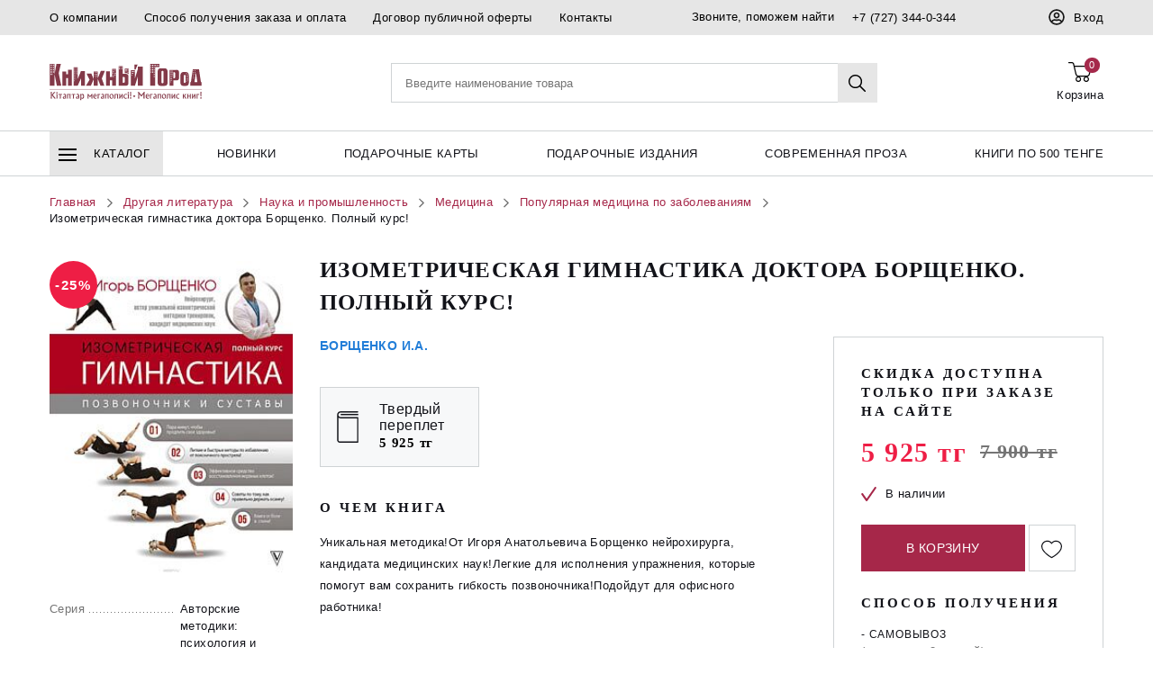

--- FILE ---
content_type: text/html; charset=UTF-8
request_url: https://www.bookcity.kz/products/izometricheskaya-gimnastika-doktora-borshchenko-polnyy-kurs-9785171106317/
body_size: 15669
content:
<!DOCTYPE html><html lang="ru"><head><link rel="shortcut icon" href="/favicon.ico" type="image/x-icon"><title> Изометрическая гимнастика доктора Борщенко. Полный курс! купить в интернет-магазине книг - bookcity.kz </title><meta http-equiv="Content-Type" content="text/html; charset=UTF-8" /><meta name="keywords" content="Изометрическая гимнастика доктора Борщенко. Полный курс! купить книги" /><meta name="description" content="Изометрическая гимнастика доктора Борщенко. Полный курс! купить по хорошей цене в интернет-магазине bookcity.kz Действует гибкая система скидок, регулярно проводятся акции. Доставка по всему Казахстану. " /><script type="text/javascript" data-skip-moving="true">(function(w, d, n) {var cl = "bx-core";var ht = d.documentElement;var htc = ht ? ht.className : undefined;if (htc === undefined || htc.indexOf(cl) !== -1){return;}var ua = n.userAgent;if (/(iPad;)|(iPhone;)/i.test(ua)){cl += " bx-ios";}else if (/Windows/i.test(ua)){cl += ' bx-win';}else if (/Macintosh/i.test(ua)){cl += " bx-mac";}else if (/Linux/i.test(ua) && !/Android/i.test(ua)){cl += " bx-linux";}else if (/Android/i.test(ua)){cl += " bx-android";}cl += (/(ipad|iphone|android|mobile|touch)/i.test(ua) ? " bx-touch" : " bx-no-touch");cl += w.devicePixelRatio && w.devicePixelRatio >= 2? " bx-retina": " bx-no-retina";var ieVersion = -1;if (/AppleWebKit/.test(ua)){cl += " bx-chrome";}else if (/Opera/.test(ua)){cl += " bx-opera";}else if (/Firefox/.test(ua)){cl += " bx-firefox";}ht.className = htc ? htc + " " + cl : cl;})(window, document, navigator);</script><link href="https://www.bookcity.kz/local/dist/styles/styles.build.css?1589553494382260" type="text/css" data-template-style="true" rel="stylesheet" /><link href="https://www.bookcity.kz/local/css/ajax.css?16947864411938" type="text/css" data-template-style="true" rel="stylesheet" /><meta http-equiv="X-UA-Compatible" content="IE=edge"><meta name="viewport" content="width=device-width, initial-scale=1, maximum-scale=1, user-scalable=no"><meta name="format-detection" content="telephone=no"><link rel="icon" href="/favicon.ico" type="image/x-icon"/><meta name="SKYPE_TOOLBAR" content="SKYPE_TOOLBAR_PARSER_COMPATIBLE" /><meta property="og:image" content="https://www.bookcity.kzhttps://www.bookcity.kz/upload/Sh/imageCache/ee3/61c/f3c2350ab24da270be83b0a0d7d228ad.jpg"/><style>.load-hide-content {
 visibility: hidden;
 }

 .content-loaded.load-hide-content {
 visibility: visible;
 }

 .js-load-hiden-content {
 display: none !important;
 }</style></head><body class=" content-loaded load-hide-content"><div class="content"><div class="overlay js-overlay"></div><header class="page-header"><div class="header-top hidden-xs"><div class="container"><div class="header-top-row"><div class="header-top-row__item"><a class="header-top-row-link" href="/about/">
 О компании </a><a class="header-top-row-link" href="/delivery/">
 Способ получения заказа и оплата </a><a class="header-top-row-link" href="https://www.bookcity.kz/dogovor-oferty.php">
 Договор публичной оферты </a><a class="header-top-row-link" href="/contacts/">
 Контакты </a></div><div class="header-top-row__item"><span class="hidden-sm">Звоните, поможем найти </span><span class="dropdown dropdown_dark js-dropdown"><div class="header-top-row-link"><svg class="svg-icon svg-icon-phone visible-sm_ib"><use xlink:href="/local/images/sprite.svg#phone"></use></svg><a href="tel:+77273440344">+7 (727) 344-0-344</a></div></span></div><div class="header-top-row__item"><a class="header-top-row-link header-top-row-link--login js-authorise-toggle" href="#"><svg xmlns="http://www.w3.org/2000/svg" viewBox="0 0 496 512"><path fill="currentColor"
 d="M248 104c-53 0-96 43-96 96s43 96 96 96 96-43 96-96-43-96-96-96zm0 144c-26.5 0-48-21.5-48-48s21.5-48 48-48 48 21.5 48 48-21.5 48-48 48zm0-240C111 8 0 119 0 256s111 248 248 248 248-111 248-248S385 8 248 8zm0 448c-49.7 0-95.1-18.3-130.1-48.4 14.9-23 40.4-38.6 69.6-39.5 20.8 6.4 40.6 9.6 60.5 9.6s39.7-3.1 60.5-9.6c29.2 1 54.7 16.5 69.6 39.5-35 30.1-80.4 48.4-130.1 48.4zm162.7-84.1c-24.4-31.4-62.1-51.9-105.1-51.9-10.2 0-26 9.6-57.6 9.6-31.5 0-47.4-9.6-57.6-9.6-42.9 0-80.6 20.5-105.1 51.9C61.9 339.2 48 299.2 48 256c0-110.3 89.7-200 200-200s200 89.7 200 200c0 43.2-13.9 83.2-37.3 115.9z"></path></svg><span>Вход</span></a></div></div></div></div><div class="header-middle sticky-menu js-sticky-menu"><div class="container"><div class="header-middle-row"><div class="header-middle-row__mobile menu-container js-menu-container"><a class="btn-action menu-toogle js-menu-toogle" href="#"><span class="icon-menu"></span></a></div><div class="header-middle-row__menu visible-is-stick"><nav class="nav-list"><div class="nav-list__item menu-container js-menu-container"><a class="nav-item-link menu-toogle js-menu-toogle" href="#"><span class="icon-menu"></span>Каталог</a><div class="menu-list-wrap js-custom-scroll"><ul class="menu-list js-nav-menu"><li class="menu-list__item"><a class="menu-item-link" href="/khudozhestvennaya-literatura-66108/">Художественная литература <svg class="svg-icon svg-icon-arrow-right"><use xlink:href="/local/images/sprite.svg#arrow-right"></use></svg></a><div class="submenu-list-bg"><div class="submenu-list-wrap js-submenu js-custom-scroll"
 style="background-image: url(https://www.bookcity.kz/upload/Sh/imageCache/fe5/525/72e43f493969d90d7a2b07f1133880ff.jpg)"
 ><div class="h4 submenu-list-title">Художественная литература</div><ul class="submenu-list"><li class="submenu-list__item"><a href="/klassicheskaya-literatura-66109/"> Классическая литература </a></li><li class="submenu-list__item"><a href="/sovremennaya-literatura-66114/"> Современная литература </a></li><li class="submenu-list__item"><a href="/ostrosyuzhetnaya-literatura-66118/"> Остросюжетная литература </a></li><li class="submenu-list__item"><a href="/poeziya-66119/"> Поэзия </a></li><li class="submenu-list__item"><a href="/foreign-books-66120/"> Foreign books </a></li></ul></div></div></li><li class="menu-list__item"><a class="menu-item-link" href="/delovaya-literatura-66121/">Деловая литература <svg class="svg-icon svg-icon-arrow-right"><use xlink:href="/local/images/sprite.svg#arrow-right"></use></svg></a><div class="submenu-list-bg"><div class="submenu-list-wrap js-submenu js-custom-scroll"
 style="background-image: url(https://www.bookcity.kz/upload/Sh/imageCache/2fd/cb4/49da4f0762ed3c778db906f8dc164466.jpg)"
 ><div class="h4 submenu-list-title">Деловая литература</div><ul class="submenu-list"><li class="submenu-list__item"><a href="/ekonomika-pravo-finansy-66122/"> Экономика. Право. Финансы </a></li><li class="submenu-list__item"><a href="/menedzhment-marketing-upravlenie-personalom-66123/"> Менеджмент. Маркетинг. Управление персоналом </a></li><li class="submenu-list__item"><a href="/praktika-biznesa-66124/"> Практика бизнеса </a></li></ul></div></div></li><li class="menu-list__item"><a class="menu-item-link" href="/detyam-i-roditelyam-66125/">Детям и родителям <svg class="svg-icon svg-icon-arrow-right"><use xlink:href="/local/images/sprite.svg#arrow-right"></use></svg></a><div class="submenu-list-bg"><div class="submenu-list-wrap js-submenu js-custom-scroll"
 style="background-image: url(https://www.bookcity.kz/upload/Sh/imageCache/cb6/ff6/0489b5670db28603e658ffadde50cc46.jpg)"
 ><div class="h4 submenu-list-title">Детям и родителям</div><ul class="submenu-list"><li class="submenu-list__item"><a href="/malysham-66126/"> Малышам </a></li><li class="submenu-list__item"><a href="/detyam-i-podrostkam-66131/"> Детям и подросткам </a></li><li class="submenu-list__item"><a href="/v-pomoshch-shkolniku-66137/"> В помощь школьнику </a></li><li class="submenu-list__item"><a href="/igry-pazly-nabory-dlya-tvorchestva-66138/"> Игры. Пазлы. Наборы для творчества </a></li><li class="submenu-list__item"><a href="/pedagogika-obrazovanie-66142/"> Педагогика. Образование </a></li></ul></div></div></li><li class="menu-list__item"><a class="menu-item-link" href="/moy-kazakhstan-66144/">Мой Казахстан <svg class="svg-icon svg-icon-arrow-right"><use xlink:href="/local/images/sprite.svg#arrow-right"></use></svg></a><div class="submenu-list-bg"><div class="submenu-list-wrap js-submenu js-custom-scroll"
 style="background-image: url(https://www.bookcity.kz/upload/Sh/imageCache/380/254/021df376f95a9bc31c205a9750e0798c.jpg)"
 ><div class="h4 submenu-list-title">Мой Казахстан</div><ul class="submenu-list"><li class="submenu-list__item"><a href="/balalar-a-arnal-an-kitaptar-69453/"> Балаларға арналған кітаптар </a></li><li class="submenu-list__item"><a href="/moy-kazakhstan-69465/"> Мой Казахстан </a></li></ul></div></div></li><li class="menu-list__item"><a class="menu-item-link" href="/podarochnye-izdaniya-66154/">Подарочные издания <svg class="svg-icon svg-icon-arrow-right"><use xlink:href="/local/images/sprite.svg#arrow-right"></use></svg></a><div class="submenu-list-bg"><div class="submenu-list-wrap js-submenu js-custom-scroll"
 style="background-image: url(https://www.bookcity.kz/upload/Sh/imageCache/b13/310/54b2661dfbfd95318c448368af2443ae.jpg)"
 ><div class="h4 submenu-list-title">Подарочные издания</div><ul class="submenu-list"><li class="submenu-list__item"><a href="/podarochnye-i-eksklyuzivnye-knigi-66155/"> Подарочные и эксклюзивные книги </a></li></ul></div></div></li><li class="menu-list__item"><a class="menu-item-link" href="/psikhologiya-ezoterika-filosofiya-66179/">Психология. Эзотерика. Философия <svg class="svg-icon svg-icon-arrow-right"><use xlink:href="/local/images/sprite.svg#arrow-right"></use></svg></a><div class="submenu-list-bg"><div class="submenu-list-wrap js-submenu js-custom-scroll"
 style="background-image: url(https://www.bookcity.kz/upload/Sh/imageCache/4a1/3b4/928a9a06fefc8099cc7812a7988e160a.jpg)"
 ><div class="h4 submenu-list-title">Психология. Эзотерика. Философия</div><ul class="submenu-list"><li class="submenu-list__item"><a href="/psikhologiya-66180/"> Психология </a></li><li class="submenu-list__item"><a href="/ezoterika-66182/"> Эзотерика </a></li><li class="submenu-list__item"><a href="/filosofiya-66184/"> Философия </a></li></ul></div></div></li><li class="menu-list__item"><a class="menu-item-link" href="/drugaya-literatura-66185/">Другая литература <svg class="svg-icon svg-icon-arrow-right"><use xlink:href="/local/images/sprite.svg#arrow-right"></use></svg></a><div class="submenu-list-bg"><div class="submenu-list-wrap js-submenu js-custom-scroll"
 style="background-image: url(https://www.bookcity.kz/upload/Sh/imageCache/f62/f3d/230e52ce06a46154cff74f57eb15e744.jpg)"
 ><div class="h4 submenu-list-title">Другая литература</div><ul class="submenu-list"><li class="submenu-list__item"><a href="/obrazovanie-66186/"> Образование </a></li><li class="submenu-list__item"><a href="/nauka-i-promyshlennost-66187/"> Наука и промышленность </a></li><li class="submenu-list__item"><a href="/iskusstvo-stroitelstvo-dizayn-66189/"> Искусство. Строительство. Дизайн </a></li><li class="submenu-list__item"><a href="/dosug-uvlechenie-sport-66190/"> Досуг. Увлечение. Спорт </a></li><li class="submenu-list__item"><a href="/komiksy-69298/"> Комиксы </a></li><li class="submenu-list__item"><a href="/bloknoty-i-raskraski-kantselyarskie-tovary-69358/"> Блокноты и раскраски. Канцелярские товары </a></li><li class="submenu-list__item"><a href="/krasota-69372/"> Красота </a></li></ul></div></div></li><li class="menu-list__item"><a class="menu-item-link" href="/kalendari-69350/">Календари <svg class="svg-icon svg-icon-arrow-right"><use xlink:href="/local/images/sprite.svg#arrow-right"></use></svg></a><div class="submenu-list-bg"><div class="submenu-list-wrap js-submenu js-custom-scroll"
 style="background-image: url(https://www.bookcity.kz/upload/Sh/imageCache/51a/6b1/ac08549ab20646f378518929ad82eaa7.jpg)"
 ><div class="h4 submenu-list-title">Календари</div><ul class="submenu-list"><li class="submenu-list__item"><a href="/kalendari-69351/"> Календари </a></li></ul></div></div></li><li class="menu-list__item"><a class="menu-item-link" href="/podarki-eko-sumki-69381/">Подарки. ЭКО-сумки <svg class="svg-icon svg-icon-arrow-right"><use xlink:href="/local/images/sprite.svg#arrow-right"></use></svg></a><div class="submenu-list-bg"><div class="submenu-list-wrap js-submenu js-custom-scroll"
 style="background-image: url(https://www.bookcity.kz/upload/Sh/imageCache/44b/f3b/cc9812b1c5f5e8d86809ec106e005811.jpg)"
 ><div class="h4 submenu-list-title">Подарки. ЭКО-сумки</div><ul class="submenu-list"><li class="submenu-list__item"><a href="/farforovye-statuetki-69382/"> Фарфоровые статуэтки </a></li><li class="submenu-list__item"><a href="/eko-sumki-69443/"> Эко-сумки </a></li></ul></div></div></li><li class="menu-list__item"><a class="menu-item-link" href="/podarochnye-karty-69388/">Подарочные карты <svg class="svg-icon svg-icon-arrow-right"><use xlink:href="/local/images/sprite.svg#arrow-right"></use></svg></a><div class="submenu-list-bg"><div class="submenu-list-wrap js-submenu js-custom-scroll"
 style="background-image: url(https://www.bookcity.kz/upload/Sh/imageCache/a50/660/bf768a5c44c7cd39ebe81606dc04af0c.jpg)"
 ><div class="h4 submenu-list-title">Подарочные карты</div><ul class="submenu-list"><li class="submenu-list__item"><a href="/podarochnye-karty-69389/"> Подарочные карты </a></li></ul></div></div></li><li class="menu-list__item"><a class="menu-item-link" href="/knigi-po-aktsii-69420/">Книги по акции <svg class="svg-icon svg-icon-arrow-right"><use xlink:href="/local/images/sprite.svg#arrow-right"></use></svg></a><div class="submenu-list-bg"><div class="submenu-list-wrap js-submenu js-custom-scroll"
 style="background-image: url(https://www.bookcity.kz/upload/Sh/imageCache/f48/7ec/63ba8f514b1eab731c25fe922d3a9034.jpg)"
 ><div class="h4 submenu-list-title">Книги по акции</div><ul class="submenu-list"><li class="submenu-list__item"><a href="/knigi-po-500-tenge-69421/"> Книги по 500 тенге </a></li></ul></div></div></li><li class="menu-list__item"><a class="menu-item-link" href="/kartograficheskie-izdaniya-69487/">Картографические издания <svg class="svg-icon svg-icon-arrow-right"><use xlink:href="/local/images/sprite.svg#arrow-right"></use></svg></a><div class="submenu-list-bg"><div class="submenu-list-wrap js-submenu js-custom-scroll"
 ><div class="h4 submenu-list-title">Картографические издания</div><ul class="submenu-list"><li class="submenu-list__item"><a href="/kartograficheskie-izdaniya-69488/"> Картографические издания </a></li></ul></div></div></li></ul></div></div></nav></div><div class="header-middle-row__logo hidden-is-stick"><a class="main-logo" href="/"><!-- <img class="hidden-xs" src="/local/images/icon/logo.svg" alt="">--><img src="/local/images/icon/logo--new.svg" alt=""><!-- <img class="visible-xs_ib" src="/local/images/icon/logo-mobile.svg" alt="">--></a></div><div class="header-middle-row__mobile header-middle-row__mobile--first"><a class="btn-action btn-action_phone" href="tel:+77273440344"><span class="btn-action__icon"><svg class="svg-icon svg-icon-phone"><use xlink:href="/local/images/sprite.svg#phone"></use></svg></span></a></div><div class="header-middle-row__mobile"><a class="btn-action btn-action_search js-mobile-search-btn" href="#"><span
 class="btn-action__icon"><svg class="svg-icon svg-icon-search"><use xlink:href="/local/images/sprite.svg#search"></use></svg></span></a></div><div class="header-middle-row__search-wrap"><div id="comp_638c6bfb1c2fc32d320892c6b50149e7"><div class="js_search_area header-middle-row__search sidebar-mobile sidebar-mobile_top sidebar-mobile_search"><form method="get" name="searchForm" action="#" class="replaceFormBitixAjax search-form " id="inline-ajax-search-form"><input type="hidden" name="FORM_ACTION" value="#" /><input type="hidden" class="bxajaxid" name="bxajaxidjQuery" value="638c6bfb1c2fc32d320892c6b50149e7" /><input type="hidden" name="AJAX_SEARCH" value="Y" /><input type="hidden" name="SORTBY" value="RELEVANSE" /><div class="form-row form-row_search flc"><div class="form-row__input"><div class="input-group"><input id="inline_ajax_search"
 type="text"
 autocomplete="off"
 class="input input-group__input js-search-input" name="q"
 placeholder="Введите наименование товара"
 value=""><div class="js_search_dosearch_text hide"><div class="searchresult lowcharcount"><div class="searchresult"><p>Подождите идет поиск...</p></div></div></div><div class="input-group__btn"><button class="btn btn_search js-btn-search hidden-xs" type="submit"><svg class="svg-icon svg-icon-search"><use xlink:href="/local/images/sprite.svg#search"></use></svg></button><a class="btn btn_close visible-xs_ib js-mobile-search-btn" href="#"><span class="btn__txt"><svg class="svg-icon svg-icon-remove"><use xlink:href="/local/images/sprite.svg#remove"></use></svg></span></a></div></div></div><div class=" fast-panel search-result js-search-result"><div style="height: 60vh" id="inline_ajax_search_results" class="js_search_insert_content fast-panel__body custom-scroll js-custom-scroll"></div></div></div></form></div></div> </div><div class="header-middle-row__action"><div class="btn-action-row"><div class="btn-action-row__item"><div id="comp_f4b8aa7a03865673787045d97c7ae92d"> <form id="basketSubmitAction" class="replaceFormBitixAjax hide"
 action="#"
 method="post"><input type="hidden" name="FORM_ACTION"
 value="/products/izometricheskaya-gimnastika-doktora-borshchenko-polnyy-kurs-9785171106317/?ELEMENT_CODE=izometricheskaya-gimnastika-doktora-borshchenko-polnyy-kurs-9785171106317"/><input type="hidden" name="bxajaxidjQuery" value="f4b8aa7a03865673787045d97c7ae92d"/><input type="hidden" class="setBasketValues" name="BASKET_ADD" value=""/><input type="hidden" class="setBasketValues" name="COUNT" value=""/><input type="hidden" class="setBasketValues" name="BASKET_DELETE" value=""/><input type="hidden" class="setBasketValues" name="GROUPDELETE" value=""/><input type="hidden" class="setBasketValues" name="INBOX" value=""/><a href="/products/izometricheskaya-gimnastika-doktora-borshchenko-polnyy-kurs-9785171106317/?ELEMENT_CODE=izometricheskaya-gimnastika-doktora-borshchenko-polnyy-kurs-9785171106317" onclick="BX.ajax.insertToNode('/products/izometricheskaya-gimnastika-doktora-borshchenko-polnyy-kurs-9785171106317/?ELEMENT_CODE=izometricheskaya-gimnastika-doktora-borshchenko-polnyy-kurs-9785171106317&amp;bxajaxid=f4b8aa7a03865673787045d97c7ae92d', 'comp_f4b8aa7a03865673787045d97c7ae92d'); return false;" class="reloadLink hidden" ></a></form><span class="btn-action btn-action_cart js-fast-cart-toogle"><span class="btn-action__icon"><svg class="svg-icon svg-icon-cart"><use xlink:href="/local/images/sprite.svg#cart"></use></svg><span class="counter hidden-xs">0</span></span><span class="btn-action__txt"><span class="hidden-sm">Корзина </span></span></span><div class="fast-panel fast-cart sidebar-mobile sidebar-mobile_top sidebar-mobile_cart js-fast-cart"><div class="fast-panel__header"><div class="panel-title"><div class="empty-cart--flex"><div class="icon"><svg class="svg-icon svg-icon-cart"><use xlink:href="/local/images/sprite.svg#cart"></use></svg></div><!-- /.icon --><div class="text"><div class="h3">Ваша корзина пуста </div><p>Выберите нужный товар в <a href="/khudozhestvennaya-literatura-66108/">каталоге</a></p></div><!-- /.text --></div><!-- /.empty-cart --></div></div></div></div></div></div></div></div></div></div><div class="header-bottom"><div class="container"><div class="header-bottom-row"><nav class="nav-list"><div class="nav-list__item
 menu-container js-menu-container "
 ><a class="nav-item-link
 menu-toogle js-menu-toogle"
 href="/catalog/"
 ><span class="icon-menu"></span> Каталог </a><div class="menu-list-wrap js-custom-scroll"><ul class="menu-list js-nav-menu"><li class="menu-list__item"><a class="menu-item-link" href="/khudozhestvennaya-literatura-66108/">Художественная литература <svg class="svg-icon svg-icon-arrow-right"><use xlink:href="/local/images/sprite.svg#arrow-right"></use></svg></a><div class="submenu-list-bg"><div
 class="submenu-list-wrap js-submenu js-custom-scroll"
 style="background-image: url(https://www.bookcity.kz/upload/Sh/imageCache/fe5/525/72e43f493969d90d7a2b07f1133880ff.jpg)"
 ><div class="h4 submenu-list-title">Художественная литература</div><ul class="submenu-list"><li class="submenu-list__item"><a href="/klassicheskaya-literatura-66109/"> Классическая литература </a></li><li class="submenu-list__item"><a href="/sovremennaya-literatura-66114/"> Современная литература </a></li><li class="submenu-list__item"><a href="/ostrosyuzhetnaya-literatura-66118/"> Остросюжетная литература </a></li><li class="submenu-list__item"><a href="/poeziya-66119/"> Поэзия </a></li><li class="submenu-list__item"><a href="/foreign-books-66120/"> Foreign books </a></li></ul></div></div></li><li class="menu-list__item"><a class="menu-item-link" href="/delovaya-literatura-66121/">Деловая литература <svg class="svg-icon svg-icon-arrow-right"><use xlink:href="/local/images/sprite.svg#arrow-right"></use></svg></a><div class="submenu-list-bg"><div
 class="submenu-list-wrap js-submenu js-custom-scroll"
 style="background-image: url(https://www.bookcity.kz/upload/Sh/imageCache/2fd/cb4/49da4f0762ed3c778db906f8dc164466.jpg)"
 ><div class="h4 submenu-list-title">Деловая литература</div><ul class="submenu-list"><li class="submenu-list__item"><a href="/ekonomika-pravo-finansy-66122/"> Экономика. Право. Финансы </a></li><li class="submenu-list__item"><a href="/menedzhment-marketing-upravlenie-personalom-66123/"> Менеджмент. Маркетинг. Управление персоналом </a></li><li class="submenu-list__item"><a href="/praktika-biznesa-66124/"> Практика бизнеса </a></li></ul></div></div></li><li class="menu-list__item"><a class="menu-item-link" href="/detyam-i-roditelyam-66125/">Детям и родителям <svg class="svg-icon svg-icon-arrow-right"><use xlink:href="/local/images/sprite.svg#arrow-right"></use></svg></a><div class="submenu-list-bg"><div
 class="submenu-list-wrap js-submenu js-custom-scroll"
 style="background-image: url(https://www.bookcity.kz/upload/Sh/imageCache/cb6/ff6/0489b5670db28603e658ffadde50cc46.jpg)"
 ><div class="h4 submenu-list-title">Детям и родителям</div><ul class="submenu-list"><li class="submenu-list__item"><a href="/malysham-66126/"> Малышам </a></li><li class="submenu-list__item"><a href="/detyam-i-podrostkam-66131/"> Детям и подросткам </a></li><li class="submenu-list__item"><a href="/v-pomoshch-shkolniku-66137/"> В помощь школьнику </a></li><li class="submenu-list__item"><a href="/igry-pazly-nabory-dlya-tvorchestva-66138/"> Игры. Пазлы. Наборы для творчества </a></li><li class="submenu-list__item"><a href="/pedagogika-obrazovanie-66142/"> Педагогика. Образование </a></li></ul></div></div></li><li class="menu-list__item"><a class="menu-item-link" href="/moy-kazakhstan-66144/">Мой Казахстан <svg class="svg-icon svg-icon-arrow-right"><use xlink:href="/local/images/sprite.svg#arrow-right"></use></svg></a><div class="submenu-list-bg"><div
 class="submenu-list-wrap js-submenu js-custom-scroll"
 style="background-image: url(https://www.bookcity.kz/upload/Sh/imageCache/380/254/021df376f95a9bc31c205a9750e0798c.jpg)"
 ><div class="h4 submenu-list-title">Мой Казахстан</div><ul class="submenu-list"><li class="submenu-list__item"><a href="/balalar-a-arnal-an-kitaptar-69453/"> Балаларға арналған кітаптар </a></li><li class="submenu-list__item"><a href="/moy-kazakhstan-69465/"> Мой Казахстан </a></li></ul></div></div></li><li class="menu-list__item"><a class="menu-item-link" href="/podarochnye-izdaniya-66154/">Подарочные издания <svg class="svg-icon svg-icon-arrow-right"><use xlink:href="/local/images/sprite.svg#arrow-right"></use></svg></a><div class="submenu-list-bg"><div
 class="submenu-list-wrap js-submenu js-custom-scroll"
 style="background-image: url(https://www.bookcity.kz/upload/Sh/imageCache/b13/310/54b2661dfbfd95318c448368af2443ae.jpg)"
 ><div class="h4 submenu-list-title">Подарочные издания</div><ul class="submenu-list"><li class="submenu-list__item"><a href="/podarochnye-i-eksklyuzivnye-knigi-66155/"> Подарочные и эксклюзивные книги </a></li></ul></div></div></li><li class="menu-list__item"><a class="menu-item-link" href="/psikhologiya-ezoterika-filosofiya-66179/">Психология. Эзотерика. Философия <svg class="svg-icon svg-icon-arrow-right"><use xlink:href="/local/images/sprite.svg#arrow-right"></use></svg></a><div class="submenu-list-bg"><div
 class="submenu-list-wrap js-submenu js-custom-scroll"
 style="background-image: url(https://www.bookcity.kz/upload/Sh/imageCache/4a1/3b4/928a9a06fefc8099cc7812a7988e160a.jpg)"
 ><div class="h4 submenu-list-title">Психология. Эзотерика. Философия</div><ul class="submenu-list"><li class="submenu-list__item"><a href="/psikhologiya-66180/"> Психология </a></li><li class="submenu-list__item"><a href="/ezoterika-66182/"> Эзотерика </a></li><li class="submenu-list__item"><a href="/filosofiya-66184/"> Философия </a></li></ul></div></div></li><li class="menu-list__item"><a class="menu-item-link" href="/drugaya-literatura-66185/">Другая литература <svg class="svg-icon svg-icon-arrow-right"><use xlink:href="/local/images/sprite.svg#arrow-right"></use></svg></a><div class="submenu-list-bg"><div
 class="submenu-list-wrap js-submenu js-custom-scroll"
 style="background-image: url(https://www.bookcity.kz/upload/Sh/imageCache/f62/f3d/230e52ce06a46154cff74f57eb15e744.jpg)"
 ><div class="h4 submenu-list-title">Другая литература</div><ul class="submenu-list"><li class="submenu-list__item"><a href="/obrazovanie-66186/"> Образование </a></li><li class="submenu-list__item"><a href="/nauka-i-promyshlennost-66187/"> Наука и промышленность </a></li><li class="submenu-list__item"><a href="/iskusstvo-stroitelstvo-dizayn-66189/"> Искусство. Строительство. Дизайн </a></li><li class="submenu-list__item"><a href="/dosug-uvlechenie-sport-66190/"> Досуг. Увлечение. Спорт </a></li><li class="submenu-list__item"><a href="/komiksy-69298/"> Комиксы </a></li><li class="submenu-list__item"><a href="/bloknoty-i-raskraski-kantselyarskie-tovary-69358/"> Блокноты и раскраски. Канцелярские товары </a></li><li class="submenu-list__item"><a href="/krasota-69372/"> Красота </a></li></ul></div></div></li><li class="menu-list__item"><a class="menu-item-link" href="/kalendari-69350/">Календари <svg class="svg-icon svg-icon-arrow-right"><use xlink:href="/local/images/sprite.svg#arrow-right"></use></svg></a><div class="submenu-list-bg"><div
 class="submenu-list-wrap js-submenu js-custom-scroll"
 style="background-image: url(https://www.bookcity.kz/upload/Sh/imageCache/51a/6b1/ac08549ab20646f378518929ad82eaa7.jpg)"
 ><div class="h4 submenu-list-title">Календари</div><ul class="submenu-list"><li class="submenu-list__item"><a href="/kalendari-69351/"> Календари </a></li></ul></div></div></li><li class="menu-list__item"><a class="menu-item-link" href="/podarki-eko-sumki-69381/">Подарки. ЭКО-сумки <svg class="svg-icon svg-icon-arrow-right"><use xlink:href="/local/images/sprite.svg#arrow-right"></use></svg></a><div class="submenu-list-bg"><div
 class="submenu-list-wrap js-submenu js-custom-scroll"
 style="background-image: url(https://www.bookcity.kz/upload/Sh/imageCache/44b/f3b/cc9812b1c5f5e8d86809ec106e005811.jpg)"
 ><div class="h4 submenu-list-title">Подарки. ЭКО-сумки</div><ul class="submenu-list"><li class="submenu-list__item"><a href="/farforovye-statuetki-69382/"> Фарфоровые статуэтки </a></li><li class="submenu-list__item"><a href="/eko-sumki-69443/"> Эко-сумки </a></li></ul></div></div></li><li class="menu-list__item"><a class="menu-item-link" href="/podarochnye-karty-69388/">Подарочные карты <svg class="svg-icon svg-icon-arrow-right"><use xlink:href="/local/images/sprite.svg#arrow-right"></use></svg></a><div class="submenu-list-bg"><div
 class="submenu-list-wrap js-submenu js-custom-scroll"
 style="background-image: url(https://www.bookcity.kz/upload/Sh/imageCache/a50/660/bf768a5c44c7cd39ebe81606dc04af0c.jpg)"
 ><div class="h4 submenu-list-title">Подарочные карты</div><ul class="submenu-list"><li class="submenu-list__item"><a href="/podarochnye-karty-69389/"> Подарочные карты </a></li></ul></div></div></li><li class="menu-list__item"><a class="menu-item-link" href="/knigi-po-aktsii-69420/">Книги по акции <svg class="svg-icon svg-icon-arrow-right"><use xlink:href="/local/images/sprite.svg#arrow-right"></use></svg></a><div class="submenu-list-bg"><div
 class="submenu-list-wrap js-submenu js-custom-scroll"
 style="background-image: url(https://www.bookcity.kz/upload/Sh/imageCache/f48/7ec/63ba8f514b1eab731c25fe922d3a9034.jpg)"
 ><div class="h4 submenu-list-title">Книги по акции</div><ul class="submenu-list"><li class="submenu-list__item"><a href="/knigi-po-500-tenge-69421/"> Книги по 500 тенге </a></li></ul></div></div></li><li class="menu-list__item"><a class="menu-item-link" href="/kartograficheskie-izdaniya-69487/">Картографические издания <svg class="svg-icon svg-icon-arrow-right"><use xlink:href="/local/images/sprite.svg#arrow-right"></use></svg></a><div class="submenu-list-bg"><div
 class="submenu-list-wrap js-submenu js-custom-scroll"
 ><div class="h4 submenu-list-title">Картографические издания</div><ul class="submenu-list"><li class="submenu-list__item"><a href="/kartograficheskie-izdaniya-69488/"> Картографические издания </a></li></ul></div></div></li></ul></div></div><div class="nav-list__item
 "
 ><a class="nav-item-link
 "
 href="/novinki.php"
 > Новинки </a></div><div class="nav-list__item
 "
 ><a class="nav-item-link
 "
 href="https://www.bookcity.kz/podarochnye-karty-69388/"
 > Подарочные карты </a></div><div class="nav-list__item
 "
 ><a class="nav-item-link
 "
 href="https://www.bookcity.kz/podarochnye-izdaniya-66154/"
 > подарочные издания </a></div><div class="nav-list__item
 "
 ><a class="nav-item-link
 "
 href="https://www.bookcity.kz/sovremennaya-proza-62843/"
 > Современная проза </a></div><div class="nav-list__item
 "
 ><a class="nav-item-link
 "
 href="https://www.bookcity.kz/knigi-po-500-tenge-69421/"
 > Книги по 500 тенге </a></div></nav></div></div></div><div class="sidebar-mobile sidebar-mobile_menu"><div class="sidebar-mobile__header"><a class="sidebar-action-link js-authorise-toggle" href="#"><span class="sidebar-action-link__icon"><svg class="svg-icon svg-icon-personal"><use xlink:href="/local/images/sprite.svg#personal"></use></svg></span><span class="sidebar-action-link__txt">Вход</span></a><div class="sidebar-header-close"><button class="btn btn_close js-menu-toogle" type="button"><svg class="svg-icon svg-icon-remove"><use xlink:href="/local/images/sprite.svg#remove"></use></svg></button></div></div><div class="sidebar-mobile__subheader"><div class="sidebar-action"><a class="sidebar-action-link" href="/personal/#heart"><span class="sidebar-action-link__icon"><svg class="svg-icon svg-icon-heart"><use xlink:href="/local/images/sprite.svg#heart"></use></svg></span><span class="sidebar-action-link__txt">Избранное </span><span class="counter">(<span class="js_total_favorite_count"></span>)</span></a><a class="sidebar-action-link" href="/order"><span class="sidebar-action-link__icon"><svg class="svg-icon svg-icon-cart"><use xlink:href="/local/images/sprite.svg#cart"></use></svg></span><span class="sidebar-action-link__txt">Корзина </span><span class="counter js-cart-counter">(0)</span></a></div></div><div class="sidebar-mobile__body"><div class="menu-list"><div class="menu-list__item js-accordion"><a class="menu-item-link js-accordion__btn" href="/khudozhestvennaya-literatura-66108/"><svg class="svg-icon svg-icon-arrow-right"><use xlink:href="/local/images/sprite.svg#arrow-right"></use></svg> Художественная литература </a><div class="submenu-list-wrap accordion__body js-accordion__body" style="display: none;"><ul class="submenu-list"><li class="submenu-list__item"><a class="submenu-item-link" href="/klassicheskaya-literatura-66109/">Классическая литература</a></li><li class="submenu-list__item"><a class="submenu-item-link" href="/sovremennaya-literatura-66114/">Современная литература</a></li><li class="submenu-list__item"><a class="submenu-item-link" href="/ostrosyuzhetnaya-literatura-66118/">Остросюжетная литература</a></li><li class="submenu-list__item"><a class="submenu-item-link" href="/poeziya-66119/">Поэзия</a></li><li class="submenu-list__item"><a class="submenu-item-link" href="/foreign-books-66120/">Foreign books</a></li></ul></div></div><div class="menu-list__item js-accordion"><a class="menu-item-link js-accordion__btn" href="/delovaya-literatura-66121/"><svg class="svg-icon svg-icon-arrow-right"><use xlink:href="/local/images/sprite.svg#arrow-right"></use></svg> Деловая литература </a><div class="submenu-list-wrap accordion__body js-accordion__body" style="display: none;"><ul class="submenu-list"><li class="submenu-list__item"><a class="submenu-item-link" href="/ekonomika-pravo-finansy-66122/">Экономика. Право. Финансы</a></li><li class="submenu-list__item"><a class="submenu-item-link" href="/menedzhment-marketing-upravlenie-personalom-66123/">Менеджмент. Маркетинг. Управление персоналом</a></li><li class="submenu-list__item"><a class="submenu-item-link" href="/praktika-biznesa-66124/">Практика бизнеса</a></li></ul></div></div><div class="menu-list__item js-accordion"><a class="menu-item-link js-accordion__btn" href="/detyam-i-roditelyam-66125/"><svg class="svg-icon svg-icon-arrow-right"><use xlink:href="/local/images/sprite.svg#arrow-right"></use></svg> Детям и родителям </a><div class="submenu-list-wrap accordion__body js-accordion__body" style="display: none;"><ul class="submenu-list"><li class="submenu-list__item"><a class="submenu-item-link" href="/malysham-66126/">Малышам</a></li><li class="submenu-list__item"><a class="submenu-item-link" href="/detyam-i-podrostkam-66131/">Детям и подросткам</a></li><li class="submenu-list__item"><a class="submenu-item-link" href="/v-pomoshch-shkolniku-66137/">В помощь школьнику</a></li><li class="submenu-list__item"><a class="submenu-item-link" href="/igry-pazly-nabory-dlya-tvorchestva-66138/">Игры. Пазлы. Наборы для творчества</a></li><li class="submenu-list__item"><a class="submenu-item-link" href="/pedagogika-obrazovanie-66142/">Педагогика. Образование</a></li></ul></div></div><div class="menu-list__item js-accordion"><a class="menu-item-link js-accordion__btn" href="/moy-kazakhstan-66144/"><svg class="svg-icon svg-icon-arrow-right"><use xlink:href="/local/images/sprite.svg#arrow-right"></use></svg> Мой Казахстан </a><div class="submenu-list-wrap accordion__body js-accordion__body" style="display: none;"><ul class="submenu-list"><li class="submenu-list__item"><a class="submenu-item-link" href="/balalar-a-arnal-an-kitaptar-69453/">Балаларға арналған кітаптар</a></li><li class="submenu-list__item"><a class="submenu-item-link" href="/moy-kazakhstan-69465/">Мой Казахстан</a></li></ul></div></div><div class="menu-list__item js-accordion"><a class="menu-item-link js-accordion__btn" href="/podarochnye-izdaniya-66154/"><svg class="svg-icon svg-icon-arrow-right"><use xlink:href="/local/images/sprite.svg#arrow-right"></use></svg> Подарочные издания </a><div class="submenu-list-wrap accordion__body js-accordion__body" style="display: none;"><ul class="submenu-list"><li class="submenu-list__item"><a class="submenu-item-link" href="/podarochnye-i-eksklyuzivnye-knigi-66155/">Подарочные и эксклюзивные книги</a></li></ul></div></div><div class="menu-list__item js-accordion"><a class="menu-item-link js-accordion__btn" href="/psikhologiya-ezoterika-filosofiya-66179/"><svg class="svg-icon svg-icon-arrow-right"><use xlink:href="/local/images/sprite.svg#arrow-right"></use></svg> Психология. Эзотерика. Философия </a><div class="submenu-list-wrap accordion__body js-accordion__body" style="display: none;"><ul class="submenu-list"><li class="submenu-list__item"><a class="submenu-item-link" href="/psikhologiya-66180/">Психология</a></li><li class="submenu-list__item"><a class="submenu-item-link" href="/ezoterika-66182/">Эзотерика</a></li><li class="submenu-list__item"><a class="submenu-item-link" href="/filosofiya-66184/">Философия</a></li></ul></div></div><div class="menu-list__item js-accordion"><a class="menu-item-link js-accordion__btn" href="/drugaya-literatura-66185/"><svg class="svg-icon svg-icon-arrow-right"><use xlink:href="/local/images/sprite.svg#arrow-right"></use></svg> Другая литература </a><div class="submenu-list-wrap accordion__body js-accordion__body" style="display: none;"><ul class="submenu-list"><li class="submenu-list__item"><a class="submenu-item-link" href="/obrazovanie-66186/">Образование</a></li><li class="submenu-list__item"><a class="submenu-item-link" href="/nauka-i-promyshlennost-66187/">Наука и промышленность</a></li><li class="submenu-list__item"><a class="submenu-item-link" href="/iskusstvo-stroitelstvo-dizayn-66189/">Искусство. Строительство. Дизайн</a></li><li class="submenu-list__item"><a class="submenu-item-link" href="/dosug-uvlechenie-sport-66190/">Досуг. Увлечение. Спорт</a></li><li class="submenu-list__item"><a class="submenu-item-link" href="/komiksy-69298/">Комиксы</a></li><li class="submenu-list__item"><a class="submenu-item-link" href="/bloknoty-i-raskraski-kantselyarskie-tovary-69358/">Блокноты и раскраски. Канцелярские товары</a></li><li class="submenu-list__item"><a class="submenu-item-link" href="/krasota-69372/">Красота</a></li></ul></div></div><div class="menu-list__item js-accordion"><a class="menu-item-link js-accordion__btn" href="/kalendari-69350/"><svg class="svg-icon svg-icon-arrow-right"><use xlink:href="/local/images/sprite.svg#arrow-right"></use></svg> Календари </a><div class="submenu-list-wrap accordion__body js-accordion__body" style="display: none;"><ul class="submenu-list"><li class="submenu-list__item"><a class="submenu-item-link" href="/kalendari-69351/">Календари</a></li></ul></div></div><div class="menu-list__item js-accordion"><a class="menu-item-link js-accordion__btn" href="/podarki-eko-sumki-69381/"><svg class="svg-icon svg-icon-arrow-right"><use xlink:href="/local/images/sprite.svg#arrow-right"></use></svg> Подарки. ЭКО-сумки </a><div class="submenu-list-wrap accordion__body js-accordion__body" style="display: none;"><ul class="submenu-list"><li class="submenu-list__item"><a class="submenu-item-link" href="/farforovye-statuetki-69382/">Фарфоровые статуэтки</a></li><li class="submenu-list__item"><a class="submenu-item-link" href="/eko-sumki-69443/">Эко-сумки</a></li></ul></div></div><div class="menu-list__item js-accordion"><a class="menu-item-link js-accordion__btn" href="/podarochnye-karty-69388/"><svg class="svg-icon svg-icon-arrow-right"><use xlink:href="/local/images/sprite.svg#arrow-right"></use></svg> Подарочные карты </a><div class="submenu-list-wrap accordion__body js-accordion__body" style="display: none;"><ul class="submenu-list"><li class="submenu-list__item"><a class="submenu-item-link" href="/podarochnye-karty-69389/">Подарочные карты</a></li></ul></div></div><div class="menu-list__item js-accordion"><a class="menu-item-link js-accordion__btn" href="/knigi-po-aktsii-69420/"><svg class="svg-icon svg-icon-arrow-right"><use xlink:href="/local/images/sprite.svg#arrow-right"></use></svg> Книги по акции </a><div class="submenu-list-wrap accordion__body js-accordion__body" style="display: none;"><ul class="submenu-list"><li class="submenu-list__item"><a class="submenu-item-link" href="/knigi-po-500-tenge-69421/">Книги по 500 тенге</a></li></ul></div></div><div class="menu-list__item js-accordion"><a class="menu-item-link js-accordion__btn" href="/kartograficheskie-izdaniya-69487/"><svg class="svg-icon svg-icon-arrow-right"><use xlink:href="/local/images/sprite.svg#arrow-right"></use></svg> Картографические издания </a><div class="submenu-list-wrap accordion__body js-accordion__body" style="display: none;"><ul class="submenu-list"><li class="submenu-list__item"><a class="submenu-item-link" href="/kartograficheskie-izdaniya-69488/">Картографические издания</a></li></ul></div></div></div></div><div class="sidebar-mobile__footer"><div class="menu-list"><div class="menu-list__item "><a class="menu-item-link" href="/about/">
 О компании </a></div><div class="menu-list__item "><a class="menu-item-link" href="/delivery/">
 Способ получения заказа и оплата </a></div><div class="menu-list__item "><a class="menu-item-link" href="https://www.bookcity.kz/dogovor-oferty.php">
 Договор публичной оферты </a></div><div class="menu-list__item "><a class="menu-item-link" href="/contacts/">
 Контакты </a></div></div></div><div class="sidebar-mobile__subfooter"><div class="menu-list"><div class="menu-list__item"><div class="menu-item-link">Звоните, поможем найти
 <a class="menu-item-link__item" href="tel:+77273440344">+7 (727) 344-0-344</a><a class="menu-item-link__item" href="tel:+77273440344">+7 (727) 344-0-344</a></div></div></div></div></div></header><main class="page-main"><div class="page-main__overlay js-inner-overlay"></div><nav class="breadcrumbs-block "><div class="container"><ul class="breadcrumbs" itemscope itemtype="http://schema.org/BreadcrumbList"><li class="breadcrumbs__item breadcrumbs-item" itemprop="itemListElement" itemscope itemtype="http://schema.org/ListItem"><a class="breadcrumbs-item__text breadcrumbs-item__text_link" href="/" itemprop="item" typeof="WebPage"><svg class="svg-icon svg-icon-arrow-long-left"><use xlink:href="/local/images/sprite.svg#arrow-long-left"></use></svg><span itemprop="name">Главная</span></a><meta itemprop="position" content="1"/><svg class="svg-icon svg-icon-arrow-right breadcrumbs-item__arrow"><use xlink:href="/local/images/sprite.svg#arrow-right"></use></svg></li><li class="breadcrumbs__item breadcrumbs-item" itemprop="itemListElement" itemscope itemtype="http://schema.org/ListItem"><a class="breadcrumbs-item__text breadcrumbs-item__text_link" href="/drugaya-literatura-66185/" itemprop="item" typeof="WebPage"><svg class="svg-icon svg-icon-arrow-long-left"><use xlink:href="/local/images/sprite.svg#arrow-long-left"></use></svg><span itemprop="name">Другая литература</span></a><meta itemprop="position" content="2"/><svg class="svg-icon svg-icon-arrow-right breadcrumbs-item__arrow"><use xlink:href="/local/images/sprite.svg#arrow-right"></use></svg></li><li class="breadcrumbs__item breadcrumbs-item" itemprop="itemListElement" itemscope itemtype="http://schema.org/ListItem"><a class="breadcrumbs-item__text breadcrumbs-item__text_link" href="/nauka-i-promyshlennost-66187/" itemprop="item" typeof="WebPage"><svg class="svg-icon svg-icon-arrow-long-left"><use xlink:href="/local/images/sprite.svg#arrow-long-left"></use></svg><span itemprop="name">Наука и промышленность</span></a><meta itemprop="position" content="3"/><svg class="svg-icon svg-icon-arrow-right breadcrumbs-item__arrow"><use xlink:href="/local/images/sprite.svg#arrow-right"></use></svg></li><li class="breadcrumbs__item breadcrumbs-item" itemprop="itemListElement" itemscope itemtype="http://schema.org/ListItem"><a class="breadcrumbs-item__text breadcrumbs-item__text_link" href="/meditsina-62643/" itemprop="item" typeof="WebPage"><svg class="svg-icon svg-icon-arrow-long-left"><use xlink:href="/local/images/sprite.svg#arrow-long-left"></use></svg><span itemprop="name">Медицина</span></a><meta itemprop="position" content="4"/><svg class="svg-icon svg-icon-arrow-right breadcrumbs-item__arrow"><use xlink:href="/local/images/sprite.svg#arrow-right"></use></svg></li><li class="breadcrumbs__item breadcrumbs-item" itemprop="itemListElement" itemscope itemtype="http://schema.org/ListItem"><a class="breadcrumbs-item__text breadcrumbs-item__text_link" href="/populyarnaya-meditsina-po-zabolevaniyam-62652/" itemprop="item" typeof="WebPage"><svg class="svg-icon svg-icon-arrow-long-left"><use xlink:href="/local/images/sprite.svg#arrow-long-left"></use></svg><span itemprop="name">Популярная медицина по заболеваниям</span></a><meta itemprop="position" content="5"/><svg class="svg-icon svg-icon-arrow-right breadcrumbs-item__arrow"><use xlink:href="/local/images/sprite.svg#arrow-right"></use></svg></li><li class="breadcrumbs__item breadcrumbs-item" itemprop="itemListElement" itemscope itemtype="http://schema.org/ListItem"><span class="breadcrumbs-item__text"><span itemprop="name">Изометрическая гимнастика доктора Борщенко. Полный курс!</span></span><meta itemprop="position" content="6"/></li></ul></div></nav><div itemscope itemtype="http://schema.org/Product"><div id="comp_8825745db15ed78312d9dfeae9ba860b"><div class="page-title-block visible-sm"><div class="container"><h1 class="page-title" itemprop="name">Изометрическая гимнастика доктора Борщенко. Полный курс!</h1><meta itemprop="mpn" content="9785171106317"/><meta itemprop="sku" content="9785171106317"/></div></div><div class="catalog-item-block js-tabs"><div class="container"><div class="catalog-item-action catalog-item-action--item visible-sm_f"><div class="catalog-item-action__item"><div class="catalog-item-author"><a href="/search/?q=Борщенко+И.А.&product=y&SORTBY=RELEVANSE">Борщенко И.А.</a></div></div><div class="catalog-item-action__item"></div></div><div class="catalog-item"><div class="catalog-item__view"><div class="catalog-item-gallery"><div class="catalog-item-gallery__item"><div class="catalog-item-image "><img itemprop="image" class="picture-glass js-picture-glass"
 src="https://www.bookcity.kz/upload/Sh/imageCache/ee3/61c/f3c2350ab24da270be83b0a0d7d228ad.jpg"
 alt=""><div class="glass-lupa js-glass-lupa"></div></div><div class="catalog-item-status"><div class="status-wrap"><span class="status status_discount">-25%</span></div></div></div></div><div class="catalog-item-properties-list hidden-sm"><div class="catalog-item-properties"><div class="dot-line-list js-trim-list" data-trim-length="3"><div class="dot-line-list__item js-trim-list__item"><div class="dot-line-row dot-line-row-sm dot-line-row--eq"><div class="dot-line-row__start">Серия</div><div class="dot-line-row__ruler"></div><div class="dot-line-row__end">Авторские методики: психология и здоровье</div></div></div><div class="dot-line-list__item js-trim-list__item"><div class="dot-line-row dot-line-row-sm dot-line-row--eq"><div class="dot-line-row__start">Издательство</div><div class="dot-line-row__ruler"></div><div class="dot-line-row__end">АСТ</div></div></div><div class="dot-line-list__item js-trim-list__item"><div class="dot-line-row dot-line-row-sm dot-line-row--eq"><div class="dot-line-row__start">Переплет</div><div class="dot-line-row__ruler"></div><div class="dot-line-row__end">Твердый</div></div></div><div class="dot-line-list__item js-trim-list__item"><div class="dot-line-row dot-line-row-sm dot-line-row--eq"><div class="dot-line-row__start">Штрих-код</div><div class="dot-line-row__ruler"></div><div class="dot-line-row__end">9785171106317</div></div></div><div class="js-trim-list__item-trigger"><span class="toggle-link js-trim-list__trigger"><svg class="svg-icon svg-icon-arrow-down toggle-link__icon"><use xlink:href="/local/images/sprite.svg#arrow-down"></use></svg><span class="toggle-link__closed-text">Все
 <span class="hidden-sm"> характеристики</span></span><span class="toggle-link__open-text">Свернуть</span></span></div></div></div></div></div><div class="catalog-item__main"><div class="h1 page-title hidden-sm">Изометрическая гимнастика доктора Борщенко. Полный курс! </div><div class="catalog-item-table"><div class="catalog-item-table__main"><div class="catalog-item-author hidden-sm"><a href="/search/?q=Борщенко+И.А.&product=y&SORTBY=RELEVANSE">Борщенко И.А.</a></div><div class="catalog-item-tabs hidden-xs"><div class="catalog-item-tabs__item"><div class="tabs-item js-tabs__label open "
 data-tooltipster="{&quot;side&quot;: [&quot;bottom&quot;, &quot;top&quot;, &quot;right&quot;]}" data-tab="product-1"><div class="tabs-item__icon"><svg class="svg-icon svg-icon-book"><use xlink:href="/local/images/sprite.svg#book"></use></svg></div><div class="tabs-item__descr"><div class="catalog-item-type">Твердый переплет</div><div class="catalog-item-price"><div class="price">5&nbsp;925&nbsp;тг</div></div></div></div></div></div><div class="catalog-item-descr text-guide"><div class="h4">o чем книга</div><div class="js-shave-container"><div itemprop="description" class="shave-descr js-shave"> Уникальная методика!От Игоря Анатольевича Борщенко нейрохирурга, кандидата медицинских наук!Легкие для исполнения упражнения, которые помогут вам сохранить гибкость позвоночника!Подойдут для офисного работника! </div></div></div><div class="catalog-item-action hidden-xs"><div class="catalog-item-action__item hidden-sm"></div></div></div><div class="catalog-item-table__right"><div class="order-panel" itemprop="offers" itemscope itemtype="http://schema.org/Offer"><div class="order-panel__price action-price js-tabs__tab" data-tab="product-1"><div class="delivery__title"><span class="h4 delivery-title-txt">СКИДКА ДОСТУПНА ТОЛЬКО ПРИ ЗАКАЗЕ НА САЙТЕ </span></div><div class="price h1">5&nbsp;925&nbsp;тг</div><div class="price h1 oldprice">7&nbsp;900&nbsp;тг</div></div><a itemprop="url" href="https://www.bookcity.kz/products/izometricheskaya-gimnastika-doktora-borshchenko-polnyy-kurs-9785171106317/"></a><meta itemprop="price" content="5925"/><meta itemprop="priceCurrency" content="KZT"/><link itemprop="availability" href="http://schema.org/InStock"><span itemprop="seller" itemscope itemtype="http://schema.org/Organization"><meta itemprop="name" content="https://www.bookcity.kz"/></span><div class="order-panel__stock"><div class="stock in-stock"><svg class="svg-icon svg-icon-accept"><use xlink:href="/local/images/sprite.svg#accept"></use></svg><span class="stock__title">В наличии</span></div></div><div class="order-panel__action js_cat_list_item js_cat_list_item1447137" rel="/products/izometricheskaya-gimnastika-doktora-borshchenko-polnyy-kurs-9785171106317/?BASKET_ADD=1447137&COUNT=1"><div class="product-action-row"><div class="js-tabs__tab product-action-row__item_grow" data-tab="product-1"><div class="product-action-row__item product-action-row__item_grow showNotInOrder ""><span class="btn btn_red btn_lg btn_block js_orderButton"><span class="btn__txt">В корзину</span></span></div><div class="product-action-row__item product-action-row__item_grow showInOrder hide"><a href="/order/" class="btn btn_lg btn_block btn_border"><span class="btn__txt">Оформить</span></a></div></div><div class="product-action-row__item"><span class="btn btn_icon btn_like btn_lg js_favorite_elem "
 data-productid="1447137"
 ><span class="btn__txt"><svg class="svg-icon svg-icon-heart"><use xlink:href="/local/images/sprite.svg#heart"></use></svg></span></span></div></div></div><div class="order-panel__variant visible-xs"><div class="catalog-item-tabs__item js-accordion"><div class="tabs-item open tabs-item tabs-item_accordion js-accordion__btn"><div class="tabs-item__icon js-accordion__btn"><svg class="svg-icon svg-icon-book"><use xlink:href="/local/images/sprite.svg#book"></use></svg></div><div class="tabs-item__descr"><div class="catalog-item-type">Твердый переплет</div><div class="catalog-item-price"><div class="price">5&nbsp;925&nbsp;тг</div></div></div></div></div></div><div class="order-panel__delivery"><div class="delivery"><div class="delivery__title"><span class="h4 delivery-title-txt">СПОСОБ ПОЛУЧЕНИЯ</span></div><div class="delivery-list"><div class="delivery-list__item js-popup-open" style="cursor:pointer;" href="/local/include/location-popup.php" data-type="ajax"><div class="delivery-item-title">- САМОВЫВОЗ</div><div class="delivery-item-subtitle">(в течение 3-х дней)</div></div></div></div></div></div></div></div></div></div><div class="section"><div class="supplement-list"><div class="supplement-list__item accordion js-accordion visible-xs" data-accordion-init="xs"><div class="container"><div class="h3 catalog-section-header-title accordion-btn-mobile js-accordion__btn"><span class="section-title-txt">характеристики</span><span class="accordion-btn-mobile__icon"><svg class="svg-icon svg-icon-arrow-down"><use xlink:href="/local/images/sprite.svg#arrow-down"></use></svg></span></div><div class="accordion__body js-accordion__body"><div class="catalog-item-properties-list"><div class="catalog-item-properties"><div class="dot-line-list"><div class="dot-line-list__item"><div class="dot-line-row dot-line-row--eq"><div class="dot-line-row__start">Серия</div><div class="dot-line-row__ruler"></div><div class="dot-line-row__end">Авторские методики: психология и здоровье</div></div></div><div class="dot-line-list__item"><div class="dot-line-row dot-line-row--eq"><div class="dot-line-row__start">Издательство</div><div class="dot-line-row__ruler"></div><div class="dot-line-row__end">АСТ</div></div></div><div class="dot-line-list__item"><div class="dot-line-row dot-line-row--eq"><div class="dot-line-row__start">Переплет</div><div class="dot-line-row__ruler"></div><div class="dot-line-row__end">Твердый</div></div></div><div class="dot-line-list__item"><div class="dot-line-row dot-line-row--eq"><div class="dot-line-row__start">Штрих-код</div><div class="dot-line-row__ruler"></div><div class="dot-line-row__end">9785171106317</div></div></div></div></div></div></div></div></div></div></div></div></div><br></div>		</main><footer class="page-footer"><div class="container"><div class="page-footer-row"><div class="page-footer-row__item visible-xs"><div class="footer-col footer-col_center"><div class="footer-col__title">Звоните, поможем найти</div><a class="footer-col__item" href="tel:+77273440344">+7 (727) 344-0-344</a><a class="footer-col__item" href="tel:+77273440344">+7 (727) 344-0-344</a></div></div><div class="page-footer-row__item visible-xs"><ul class="footer-col footer-col_columns"><li class="footer-col__item"><a href="/delivery/">Доставка</a></li><li class="footer-col__item"><a href="/delivery/#pay">Оплата</a></li><li class="footer-col__item"><a href="/contacts/">Контакты</a></li><li class="footer-col__item"><a href="/about/">О магазине</a></li></ul></div><div class="page-footer-row__item hidden-xs"><ul class="footer-col"><li class="footer-col__item"><a href="/about/">О компании</a></li><li class="footer-col__item"><a href="/delivery/">Способ получения заказа и оплата</a></li><li class="footer-col__item"><a href="https://www.bookcity.kz/dogovor-oferty.php">Договор публичной оферты и защита персональных данных</a></li><li class="footer-col__item"><a href="/contacts/">Контакты</a></li><li class="footer-col__item"><a href="/sitemap/">Карта сайта</a></li></ul></div><div class="page-footer-row__item hidden-xs"><ul class="footer-col"><li class="footer-col__item"><a href="/novinki.php">Новинки</a></li><li class="footer-col__item"><a href="/podarochnye-karty/">Подарочные карты</a></li></ul></div><div class="page-footer-row__item page-footer-row__item_grow"><ul class="footer-col footer-col_revert"><li class="footer-col__item"><div class="social-row"><div class="social-row__title">Мы в соцсетях</div><div class="social-row__list"><div class="social"><a class="social__item svg-icon-soc-fb" href="https://www.facebook.com/bookcity.kz" target='_blank'><svg class="svg-icon svg-icon-soc-fb"><use xlink:href="/local/images/sprite.svg#soc-fb"></use></svg></a><a class="social__item svg-icon-soc-inst" href="https://www.instagram.com/bookcity.kz/?ref=badge" target='_blank'><svg class="svg-icon svg-icon-soc-inst"><use xlink:href="/local/images/sprite.svg#soc-inst"></use></svg></a></div></div></div> </li><!-- <li class="footer-col__item">--><!-- --><!-- </li>--></ul></div></div><div class="page-subfooter-row"><div class="page-subfooter-row__item page-subfooer-row__item_grow"><div class="page-subfooter-col">©2017 Участник партнерской программы OZON.RU</div></div><div class="page-subfooter-row__developers"><div class="page-subfooter-row__item page-subfooter-row__item_min"><div class="page-subfooter-col"><div class="dev"><div class="dev__icon"><img src="https://www.bookcity.kz/local/images/icon/logo_newsite.png"></div><div class="dev__info"><a target="_blank" href="https://www.newsite.by/" class="dev-info-title">Разработка магазина</a><div class="dev-info-name">Новый сайт</div></div></div></div></div> <div class="page-subfooter-row__item page-subfooter-row__item_min"><div class="page-subfooter-col"><div class="dev"><div class="dev__icon"><img src="https://www.bookcity.kz/local/images/icon/footer-logo.png"></div><div class="dev__info"><a target="_blank" href="https://sense.pro/" class="dev-info-title">Created by</a><div class="dev-info-name">Sense Production</div></div></div></div></div> </div><div class="page-subfooter-row__item"><div class="page-subfooter-col"><div class="payment-row"><div class="payment-row__item"><img src="/local/images/icon/payment-visa.svg" alt="payment-visa" width="41"></div><div class="payment-row__item"><img src="/local/images/icon/payment-mastercard.svg" alt="payment-mastercard" width="91"></div><div class="payment-row__item"><img src="/local/images/icon/payment-maestro.svg" alt="payment-maestro" width="64"></div></div></div></div></div></div></footer><div class="page-form"><div class="authentication-panel-wrap panel-auth js-tabs"><div class="authentication-panel-close"><button class="btn btn_close js-authorise-toggle" type="button"><svg class="svg-icon svg-icon-remove"><use xlink:href="/local/images/sprite.svg#remove"></use></svg></button></div><div class="authentication-panel custom-scroll js-custom-scroll"><div class="tabs__tab js-tabs__tab" data-tab="auth"><div id="comp_a9a4abc677c600003e7e76480df0d85c"><div class="authentication-panel__header"><div class="authentication-panel-title"><div class="h3">вход</div></div></div><div class="authentication-panel__body"><div class="form"><form action="#" method="post" class="replaceFormBitixAjax"><input type="hidden" name="FORM_ACTION" value="/products/izometricheskaya-gimnastika-doktora-borshchenko-polnyy-kurs-9785171106317/?login=Y"><input type="hidden" name="bxajaxidjQuery" value="a9a4abc677c600003e7e76480df0d85c"><input type="hidden" name="AUTH_FORM" value="Y"><input type="hidden" name="TYPE" value="AUTH"><div class="form-row"><div class="form-row__input"><div class="fast-authorized"><div class="fast-authorized__title">Вход<br/>с помощью:</div><div class="fast-authorized__item"><div class="authorized-social"><a href="javascript:void(0)" title="Facebook" class="authorized-social__item" onclick="BX.util.popup('https://www.facebook.com/dialog/oauth?client_id=869968836686660&redirect_uri=https%3A%2F%2Fwww.bookcity.kz%2Fbitrix%2Ftools%2Foauth%2Ffacebook.php&scope=email&display=popup&state=site_id%3Ds1%26backurl%3D%252Fproducts%252Fizometricheskaya-gimnastika-doktora-borshchenko-polnyy-kurs-9785171106317%252F%253Fcheck_key%253Dd4834b117e569616894e86ce184b5ade', 680, 600)"><svg class="svg-icon svg-icon-soc-fb"><use xlink:href="/local/images/sprite.svg#soc-fb"></use></svg></a><a href="javascript:void(0)" title="ВКонтакте" class="authorized-social__item" onclick="BX.util.popup('https://oauth.vk.com/authorize?client_id=6881315&redirect_uri=https%3A%2F%2Fwww.bookcity.kz%2Fbitrix%2Ftools%2Foauth%2Fvkontakte.php&scope=friends,offline,email&response_type=code&state=[base64]', 660, 425)"><svg class="svg-icon svg-icon-soc-vk"><use xlink:href="/local/images/sprite.svg#soc-vk"></use></svg></a></div></div></div></div></div><div class="form-row form-row_delimetr"><span class="form-row-delimetr-title">или</span></div><div class="form-row flc"><div class="form-row__input rich-text-input js-rich-text-input "><input
 class="input rich-text-input__input js-rich-text-input__input"
 type="email"
 placeholder="Email"
 name="USER_LOGIN" value=""
 ><span class="rich-text-input__error"></span></div></div><div class="form-row flc"><div class="form-row__input rich-text-input js-rich-text-input"><input
 class="input rich-text-input__input js-rich-text-input__input"
 name="USER_PASSWORD"
 type="password" value="" placeholder="Пароль"><span class="rich-text-input__error">Текст ошибки</span></div></div><div class="form-row flc"><div class="form-row__txt"><span>Забыли пароль? </span><a class="link js-tabs__label" href="#" data-tab="password">Восстановить</a></div></div><div class="form-row form-row_md flc"><div class="form-row__input"><button type="submit" class="btn btn_blue btn_block"><span class="btn__txt">войти</span></button></div></div><div class="form-row form-row_lg flc"><div class="form-row__txt"><span>Не регистировались? </span><a class="link js-tabs__label" href="#" data-tab="register">Зарегистрироваться</a></div></div></form></div></div></div> </div><div class="tabs__tab js-tabs__tab" data-tab="register" style="display: none;"><div id="comp_27e182d2465766af12d40bd798748d37"><div class="authentication-panel__header"><div class="authentication-panel-title"><div class="h3">Регистрация</div></div></div><div class="authentication-panel__body"><div class="form"><form action="#" method="post" class="replaceFormBitixAjax"><input type="hidden" name="FORM_ACTION" value="/products/izometricheskaya-gimnastika-doktora-borshchenko-polnyy-kurs-9785171106317/?login=Y"><input type="hidden" name="bxajaxidjQuery" value="27e182d2465766af12d40bd798748d37"><div class="form-row form-row_required flc"><div class="form-row__input rich-text-input js-rich-text-input "><input
 class="input rich-text-input__input js-rich-text-input__input"
 type="text"
 name="FIELDS[NAME]"
 value=""
 placeholder=""><span class="rich-text-input__label">Ваше имя</span><span class="rich-text-input__error"></span></div></div><div class="form-row form-row_required flc"><div class="form-row__input rich-text-input js-rich-text-input "><input
 class="input rich-text-input__input js-rich-text-input__input"
 name="FIELDS[EMAIL]"
 value=""
 type="email" placeholder=""
 ><span class="rich-text-input__label">Email</span><span class="rich-text-input__error"></span></div></div><div class="form-row form-row_required flc"><div class="form-row__input rich-text-input js-rich-text-input "><input
 class="input rich-text-input__input js-rich-text-input__input"
 name="FIELDS[PASSWORD]"
 type="password" placeholder=""><span class="rich-text-input__label">Пароль</span><span class="rich-text-input__error"></span></div></div><div class="form-row form-row_required flc"><div class="form-row__input rich-text-input js-rich-text-input"><input
 name="FIELDS[CONFIRM_PASSWORD]"
 class="input rich-text-input__input js-rich-text-input__input"
 type="password" placeholder=""><span class="rich-text-input__label">Повторите пароль</span><span class="rich-text-input__error">Текст ошибки</span></div></div><div class="form-row form-row_md flc"><div class="form-row__input"><button type="submit" class="btn btn_blue btn_block"><span class="btn__txt">зарегистрироваться</span></button></div></div><div class="form-row form-row_lg flc"><div class="form-row__txt"><span>У меня есть аккаунт. </span><a class="link js-tabs__label" href="#" data-tab="auth">Войти</a></div></div></form></div></div></div> </div><div class="tabs__tab js-tabs__tab" data-tab="password" style="display: none;"><div id="comp_2485c0078f46c4f97aa0134796aebfec"><div class="authentication-panel__header"><div class="authentication-panel-title"><div class="h3">восcтановление пароля</div></div></div><div class="authentication-panel__body"><div class="form"><form action="#" method="post" class="web_form_submit replaceFormBitixAjax"><div class="form-row flc"><div class="form-row__input rich-text-input js-rich-text-input "><input class="input rich-text-input__input js-rich-text-input__input" type="email" placeholder="Email" name="USER_LOGIN" value=""><input type="hidden" name="USER_EMAIL"><span class="rich-text-input__message">Введите email, который вы указывали при регистрации</span></div></div><input type="hidden" name="FORM_ACTION" value="/products/izometricheskaya-gimnastika-doktora-borshchenko-polnyy-kurs-9785171106317/?forgot_password=yes"><input type="hidden" name="bxajaxidjQuery" value="2485c0078f46c4f97aa0134796aebfec"><input type="hidden" name="AUTH_FORM" value="Y"><input type="hidden" name="action" value="sendPwd"><div class="form-row form-row_md flc"><div class="form-row__input"><button type="button" name="web_form_submit" class="btn btn_blue btn_block"><span class="btn__txt">восстановить пароль</span></button></div></div><div class="form-row flc"><div class="form-row__txt"><a class="link js-tabs__label" href="#" data-tab="auth">Авторизоваться</a></div></div><input type="hidden" name="g_recaptcha_response"></form></div></div></div> </div><div class="tabs__tab js-tabs__tab" data-tab="change_password" style="display: none;"><div id="comp_4126b53f47ba4adb7ed7aacc1f449121"><div class="authentication-panel__header"><div class="authentication-panel-title"><div class="h3">Смена пароля</div></div></div><div class="authentication-panel__body"><div class="form"><form action="#" method="post" class="replaceFormBitixAjax"><input type="hidden" name="FORM_ACTION" value="/products/izometricheskaya-gimnastika-doktora-borshchenko-polnyy-kurs-9785171106317/?change_password=yes"><input type="hidden" name="bxajaxidjQuery" value="4126b53f47ba4adb7ed7aacc1f449121"><input type="hidden" name="AUTH_FORM" value="Y"><input type="hidden" name="TYPE" value="CHANGE_PWD"><div class="form-row flc"><span style="color:red"></span></div><div class="form-row flc"><div class="form-row__input rich-text-input js-rich-text-input"><input class="input rich-text-input__input js-rich-text-input__input" type="email" placeholder="Email" name="USER_LOGIN" value=""></div></div><div class="form-row flc"><div class="form-row__input rich-text-input js-rich-text-input"><input class="input rich-text-input__input js-rich-text-input__input" type="text" placeholder="Контрольная строка" name="USER_CHECKWORD" value=""></div></div><div class="form-row flc"><div class="form-row__input rich-text-input js-rich-text-input"><input class="input rich-text-input__input js-rich-text-input__input" type="password" placeholder="Новый пароль" name="USER_PASSWORD" value=""><span class="rich-text-input__message">Пароль должен быть не менее 6 символов длиной.</span></div></div><div class="form-row flc"><div class="form-row__input rich-text-input js-rich-text-input"><input class="input rich-text-input__input js-rich-text-input__input" type="password" placeholder="Подтверждение пароля" name="USER_CONFIRM_PASSWORD" value=""></div></div><div class="form-row form-row_md flc"><div class="form-row__input"><button type="submit" class="btn btn_blue btn_block"><span class="btn__txt">Сохранить</span></button></div></div><div class="form-row flc"><div class="form-row__txt"><a class="link js-tabs__label" href="#" data-tab="auth">Авторизоваться</a></div></div></form></div></div><auth-register-form mode="reset-password" checkword="" user-login="" modal></auth-register-form></div> </div><div class="tabs__tab js-tabs__tab" data-tab="success" style="display: none;"><div class="authentication-panel__header"><div class="authentication-panel-title"><div class="h3">Александр</div></div><div class="authentication-panel-subtitle">Вы зарегестрировались на сайте toot.kz</div></div><div class="authentication-panel__body"><div class="form-row flc"><div class="auth-success"><div class="auth-success__icon"><img src="/local/images/icon/icon-gift.svg" alt=""></div><div class="auth-success__message"><b>Мы дарим вам <a href="#" class='link'>50 бонусов</a> на ваш бонусный счет</b></div></div></div><div class="form-row flc">Накапливайте бонусы и получайте скидки<br/>Приятных покупок с toot.kz</div><div class="form-row flc"><a class="btn btn_blue btn_block" href="#"><span class="btn__txt">подробнее</span></a></div></div></div></div></div></div></div><div class="push-message"></div><script type="text/javascript">if(!window.BX)window.BX={};if(!window.BX.message)window.BX.message=function(mess){if(typeof mess==='object'){for(let i in mess) {BX.message[i]=mess[i];} return true;}};</script><script type="text/javascript">(window.BX||top.BX).message({'JS_CORE_LOADING':'Загрузка...','JS_CORE_NO_DATA':'- Нет данных -','JS_CORE_WINDOW_CLOSE':'Закрыть','JS_CORE_WINDOW_EXPAND':'Развернуть','JS_CORE_WINDOW_NARROW':'Свернуть в окно','JS_CORE_WINDOW_SAVE':'Сохранить','JS_CORE_WINDOW_CANCEL':'Отменить','JS_CORE_WINDOW_CONTINUE':'Продолжить','JS_CORE_H':'ч','JS_CORE_M':'м','JS_CORE_S':'с','JSADM_AI_HIDE_EXTRA':'Скрыть лишние','JSADM_AI_ALL_NOTIF':'Показать все','JSADM_AUTH_REQ':'Требуется авторизация!','JS_CORE_WINDOW_AUTH':'Войти','JS_CORE_IMAGE_FULL':'Полный размер'});</script><script type="text/javascript" src="https://www.bookcity.kz/bitrix/js/main/core/core.js?1681839661487656"></script><script>BX.setJSList(['https://www.bookcity.kz/bitrix/js/main/core/core_ajax.js','https://www.bookcity.kz/bitrix/js/main/core/core_promise.js','https://www.bookcity.kz/bitrix/js/main/polyfill/promise/js/promise.js','https://www.bookcity.kz/bitrix/js/main/loadext/loadext.js','https://www.bookcity.kz/bitrix/js/main/loadext/extension.js','https://www.bookcity.kz/bitrix/js/main/polyfill/promise/js/promise.js','https://www.bookcity.kz/bitrix/js/main/polyfill/find/js/find.js','https://www.bookcity.kz/bitrix/js/main/polyfill/includes/js/includes.js','https://www.bookcity.kz/bitrix/js/main/polyfill/matches/js/matches.js','https://www.bookcity.kz/bitrix/js/ui/polyfill/closest/js/closest.js','https://www.bookcity.kz/bitrix/js/main/polyfill/fill/main.polyfill.fill.js','https://www.bookcity.kz/bitrix/js/main/polyfill/find/js/find.js','https://www.bookcity.kz/bitrix/js/main/polyfill/matches/js/matches.js','https://www.bookcity.kz/bitrix/js/main/polyfill/core/dist/polyfill.bundle.js','https://www.bookcity.kz/bitrix/js/main/core/core.js','https://www.bookcity.kz/bitrix/js/main/polyfill/intersectionobserver/js/intersectionobserver.js','https://www.bookcity.kz/bitrix/js/main/lazyload/dist/lazyload.bundle.js','https://www.bookcity.kz/bitrix/js/main/polyfill/core/dist/polyfill.bundle.js','https://www.bookcity.kz/bitrix/js/main/parambag/dist/parambag.bundle.js']);
</script><script type="text/javascript">(window.BX||top.BX).message({'LANGUAGE_ID':'ru','FORMAT_DATE':'DD.MM.YYYY','FORMAT_DATETIME':'DD.MM.YYYY HH:MI:SS','COOKIE_PREFIX':'BITRIX_SM','SERVER_TZ_OFFSET':'18000','UTF_MODE':'Y','SITE_ID':'s1','SITE_DIR':'/','USER_ID':'','SERVER_TIME':'1768810985','USER_TZ_OFFSET':'0','USER_TZ_AUTO':'Y','bitrix_sessid':'f6ace54c87d0e22225ab63094ea7dad6'});</script><script type="text/javascript" src="https://www.bookcity.kz/local/dist/scripts/scripts.build.js?1568709419576238"></script><script type="text/javascript" src="https://www.bookcity.kz/local/dist/scripts/order.js?159047783012002"></script><script type="text/javascript" src="https://www.bookcity.kz/local/dist/scripts/ajax.js?173340646323404"></script><script type="text/javascript" src="https://www.bookcity.kz/local/dist/scripts/form_send.js?156016800510298"></script><script type="text/javascript" src="https://www.bookcity.kz/local/components/sh/catalogProducts//init.js?156152975313937"></script><script type="text/javascript" src="https://www.bookcity.kz/local/components/sh/search.forms/init.js?15605163494810"></script><script>new Image().src='https://bookcity.kz/bitrix/spread.php?s=QklUUklYX1NNX1NBTEVfVUlEATk1NjAyOWFlY2UyYjdmYzYyNjU1NmQ0YmMxODQ0Njg1ATE3OTk5MTQ5ODUBLwEBAQI%3D&k=3864e8906cd837bb42681ad7bcf7ab9a';
</script><script> document.body.classList.add('js-supported');
</script><script type="text/javascript">if (window.location.hash != '' && window.location.hash != '#') top.BX.ajax.history.checkRedirectStart('bxajaxid', '8825745db15ed78312d9dfeae9ba860b')</script><script type="text/javascript">if (top.BX.ajax.history.bHashCollision) top.BX.ajax.history.checkRedirectFinish('bxajaxid', '8825745db15ed78312d9dfeae9ba860b');</script><script type="text/javascript">top.BX.ready(BX.defer(function() {window.AJAX_PAGE_STATE = new top.BX.ajax.component('comp_8825745db15ed78312d9dfeae9ba860b'); top.BX.ajax.history.init(window.AJAX_PAGE_STATE);}))</script></body></html>

--- FILE ---
content_type: image/svg+xml
request_url: https://www.bookcity.kz/local/images/icon/icon-gift.svg
body_size: 1596
content:
<?xml version="1.0" encoding="utf-8"?>
<!-- Generator: Adobe Illustrator 22.0.1, SVG Export Plug-In . SVG Version: 6.00 Build 0)  -->
<svg version="1.0" id="Layer_1" xmlns="http://www.w3.org/2000/svg" xmlns:xlink="http://www.w3.org/1999/xlink" x="0px" y="0px"
	 viewBox="0 0 48 48" enable-background="new 0 0 48 48" xml:space="preserve">
<g>
	<path fill="#217DD8" d="M47,10H31.8c0.6-0.3,1.2-0.6,1.5-1c2.1-2.1,2.1-5.4,0-7.5c-1-1-2.3-1.5-3.7-1.5s-2.7,0.5-3.7,1.5
		C25.1,2.3,24.5,4,24,5.6c-0.5-1.7-1.1-3.3-1.9-4.1c-1-1-2.3-1.5-3.7-1.5c-1.4,0-2.7,0.5-3.7,1.5c-2.1,2.1-2.1,5.4,0,7.5
		c0.4,0.4,0.9,0.7,1.5,1H1c-0.6,0-1,0.4-1,1v6.7c0,0.6,0.4,1,1,1h0.6V47c0,0.6,0.4,1,1,1h42.8c0.6,0,1-0.4,1-1V18.7H47
		c0.6,0,1-0.4,1-1V11C48,10.4,47.6,10,47,10z M27.3,3c0.6-0.6,1.4-1,2.3-1s1.7,0.3,2.3,1c1.3,1.3,1.3,3.4,0,4.6
		c-0.8,0.8-4.1,1.6-6.7,2.1C25.6,7.1,26.4,3.8,27.3,3z M26.3,12.1v9.2c-0.9,0.4-1.7,1-2.3,1.7c-0.6-0.7-1.4-1.3-2.4-1.7v-9.2
		L26.3,12.1z M16.1,7.6c-1.3-1.3-1.3-3.4,0-4.6c0.6-0.6,1.4-1,2.3-1s1.7,0.3,2.3,1c0.8,0.8,1.6,4.1,2.1,6.7
		C20.2,9.3,16.9,8.5,16.1,7.6z M2,16.7V12h17.6v4.7H2z M19.7,46H3.6V18.7h16.1v2c-0.3,0-0.7-0.1-1-0.1c-3.9,0-7,2.9-7,6.6
		c0,4.2,4.6,9.3,8.1,12.5V46H19.7z M26.4,46h-4.7v-4.5c1,0.8,1.6,1.3,1.7,1.4c0.2,0.1,0.4,0.2,0.6,0.2s0.4-0.1,0.6-0.2
		c0.1-0.1,0.8-0.6,1.7-1.4L26.4,46L26.4,46z M26.7,38.6C26.7,38.6,26.6,38.6,26.7,38.6c-1,0.9-1.9,1.7-2.7,2.3
		c-0.7-0.6-1.7-1.4-2.6-2.3l0,0c-3.5-3.2-7.8-8-7.8-11.4c0-2.5,2.3-4.6,5-4.6c1.9,0,3.7,1,4.5,2.6c0.3,0.6,1.4,0.6,1.8,0
		c0.8-1.6,2.6-2.6,4.5-2.6c2.8,0,5,2,5,4.6C34.4,30.6,30.2,35.3,26.7,38.6z M44.4,46h-16v-6.3c3.5-3.3,8.1-8.4,8.1-12.5
		c0-3.6-3.2-6.6-7-6.6c-0.4,0-0.7,0-1,0.1v-2h16.1V46H44.4z M46,16.7H28.4V12H46V16.7z"/>
</g>
</svg>


--- FILE ---
content_type: application/javascript
request_url: https://www.bookcity.kz/local/components/sh/search.forms/init.js?15605163494810
body_size: 1387
content:
function OpenSearch(scope ) {
    View.control.openSearch();

    // var searchForm = $("#inline-ajax-search-form");
    // $(".js_search_insert_content", searchForm).removeClass("hide").parent().removeClass("hide");
}

function CloseSearch() {
    // var searchForm = $("#inline-ajax-search-form");
    // $(".js_search_insert_content", searchForm).addClass("hide").parent().addClass("hide");
    View.control.closeSearch();
}

function initSearch(event, bxObj) {

    if (event != false) {
        $(".js-search-input", bxObj).data("lastvalue", strTrim($("#inline-ajax-search-form .js-search-input").val()));
    }

    $("#inline-ajax-search-form").data("processSearch", 0);
    //$(bxObj).trigger('resize.customScrollInit');
    //View.init.local.customScroll();
}

function SubmitForm() {

    var form = $("#inline-ajax-search-form");

    if ($(".js-search-input", form).val().length < 2) {
        return false;
    }

    $("input[name=bxajaxid]", form).remove();
    $("input[name=AJAX_SEARCH]", form).remove();
    $("input[name=FORM_ACTION]", form).remove();

    form.attr("action", '/search/');
    form.attr("target", "");
    form.off("submit.bitrixFormAjaxReplaseInit");

    $("#inline-ajax-search-form").off("submit").submit();
    return false;
}

function SubmitAjaxSearchForm() {

    if ($("#inline-ajax-search-form .js-search-input").val().length < 2) {
        return false;
    }

    if ($("#inline-ajax-search-form").data("processSearch")) {
        $("#inline-ajax-search-form").data("timer", setTimeout(SubmitAjaxSearchForm, 500));
        return;
    }


    //удаляю стандартную тень
    $('body').one('onAjaxReloadBefore.FilterReloadList', function (event, obj) {
        var container = $(".js_search_insert_content").find('div[class*="_container"]');
        $("#inline-ajax-search-form").data("processSearch", 1);
        $("#inline-ajax-search-form .js-search-input").data("lastvalue", strTrim($("#inline-ajax-search-form .js-search-input").val()));
        container.html($("#inline-ajax-search-form .js_search_dosearch_text").clone().removeClass("hide"));
        OpenSearch();
        loader_Custom_ajax_remove();
        loader_Custom_ajax_shadow(container);
    });
    //удаляю стандартную тень
    $('body').one('onAjaxBeforeInsert.FilterReloadInit', function (event, result) {
        result.insertNode = false;
        $(".js_search_insert_content").find('div[class*="_container"]').html($(result.data).find('#inline_ajax_search_results').html());
        $(".js_search_insert_content").next().remove();
        $(".js_search_insert_content").after($(result.data).find('.js-look-all').html());
        result.obj = $(".js_search_insert_content");

    });
    $("body").one("onAjaxReload.initSearch", initSearch)
    $("#inline-ajax-search-form").triggerHandler("submit");
}



/**
 * Поиск
 * @returns {undefined}
 */
function CheckInputChange() {
    var curObj = $(this);
    var curInput = strTrim($(this).val());
    clearTimeout($("#inline-ajax-search-form").data("timer"));
    if (curInput.length < 2 && !View.mobileAndTabletCheck) {
        CloseSearch();
        return;
    }


    if (curObj.data("lastvalue") && curObj.data("lastvalue") == curInput) {
        OpenSearch(curObj);
        return;
    }

    if (curInput.length > 1 && (!curObj.data("lastvalue") || curObj.data("lastvalue") != curInput)) {
        $("#inline-ajax-search-form").data("timer", setTimeout(SubmitAjaxSearchForm, 500));
    }
}

$(document).ready(function () {
    initSearch(false, $(".js_search_area"));


    $(".js-btn-search", $(".js_search_area")).off("click").on("click", SubmitForm);
    $("#inline-ajax-search-form").data("timer", 0);
    $("#inline-ajax-search-form").data("processSearch", 0);
    $("#inline-ajax-search-form").off("keydown").on("keydown", function (e) {
        var key = e.charCode || e.keyCode || 0;
        if (key == 13) {
            return SubmitForm();
        }
    });

    $("body").on("onAjaxReload.initAllLocal", initAllLocal).triggerHandler("onAjaxReload.initAllLocal", [$("body")]);

    // $(".js-search-input", $(".js_search_area")).off('change.showResultsDD keyup.showResultsDD paste.showResultsDD focus.showResultsDD click.showResultsDD').on('change.showResultsDD keyup.showResultsDD paste.showResultsDD focus.showResultsDD  click.showResultsDD', CheckInputChange);
    $(".js-search-input", $(".js_search_area")).off('change.showResultsDD keyup.showResultsDD paste.showResultsDD').on('change.showResultsDD keyup.showResultsDD paste.showResultsDD', CheckInputChange);


    $(document.body).off('click.closeTopSearchOnClick').on('click.closeTopSearchOnClick', function(e)
    {
        if($(e.target).closest('.js_search_area').length === 0)
            CloseSearch();
    });

});

--- FILE ---
content_type: image/svg+xml
request_url: https://www.bookcity.kz/local/images/icon/logo--new.svg
body_size: 21020
content:
<svg xmlns="http://www.w3.org/2000/svg" viewBox="0 0 4271.83 1051.89">
    <defs>
        <style>.cls-1,.cls-2{fill:#833948;}.cls-1{fill-rule:evenodd;}</style>
    </defs>
    <path class="cls-1"
          d="M43.23,239.3H23.78V207.21H43.23V239.3Zm39.78,0H63.59V207.2H83v32.1Zm39.82,0H103.38V207.21h19.45V239.3Zm-79.6,62.39H23.78V269.6H43.23v32.09Zm39.78,0H63.59V269.6H83v32.09ZM122.83,176.9H103.38V144.81h19.45V176.9ZM83,176.9H63.59V144.8H83v32.1Zm-39.78,0H23.78V144.81H43.23V176.9Zm79.6-62.39H103.38V82.42h19.45v32.09Zm-39.82,0H63.59V82.42H83v32.09Zm-39.78,0H23.78V82.42H43.23v32.09Zm79.6-62.39H103.38V20h19.45V52.12ZM83,52.12H63.59V20H83v32.1Zm-39.78,0H23.78V20H43.23V52.12ZM2822.89,601.9V0h260.29V85.23H2965.24V601.9Zm655.05-207.69c19.79,0,45.35,5.58,45.35-21.51V250.15c0-14.53-6.76-22-20.84-23.11l-24.51-.1V394.21ZM3139.85,215.42V512.3c0,11.8,18.1,23.32,31.15,23.25s29.48-11.7,29.48-23.25V215.42c0-11.42-16.42-23.13-29.48-23.26s-31.15,11.28-31.15,23.26ZM3034.51,511.73c0,29.3,4.93,56.82,27.19,78.1,10.43,10,35.59,15.93,57.75,15.77l109.62-.79c22.15-.15,45.84-5,56.28-15,22.25-21.28,27.19-48.83,27.19-78.1V218.4c0-29.56-6.71-59.64-28.79-80.87-10.65-10.23-33.79-15.39-54.68-15.39H3119.45c-10.43,0-30.5,1.56-40.16,5.52-36,14.74-44.78,56.07-44.78,90.73V511.73Zm366.18-260.22H3388.2V229.39h12.49v22.12Zm0-42.54H3388.2V186.85h12.49V209Zm0,297.78H3388.2V484.62h12.49v22.13Zm0-42.54H3388.2V442.09h12.49v22.12Zm0-42.55H3388.2V399.54h12.49v22.12Zm0-42.54H3388.2V357h12.49v22.12Zm0-42.53H3388.2V314.47h12.49v22.12Zm0-42.55H3388.2V271.93h12.49V294Zm28.19-42.53h-12.49V229.39h12.49v22.12Zm0-42.54h-12.49V186.85h12.49V209Zm0,255.24h-12.49V442.09h12.49v22.12Zm0-42.55h-12.49V399.54h12.49v22.12Zm0-42.54h-12.49V357h12.49v22.12Zm0-42.53h-12.49V314.47h12.49v22.12Zm0-42.55h-12.49V271.93h12.49V294Zm28.2-42.53h-12.5V229.39h12.5v22.12Zm0-42.54h-12.5V186.85h12.5V209Zm0,127.62h-12.5V314.47h12.5v22.12Zm0-42.55h-12.5V271.93h12.5V294ZM2944,243.93V211.84h-19.45v32.09Zm-39.82,0V211.84h-19.42v32.09Zm-39.78,0V211.84h-19.45v32.09Zm79.6,62.4v-32.1h-19.45v32.1Zm0,62.39V336.63h-19.45v32.09Zm0-187.18V149.45h-19.45v32.09Zm-39.82,0v-32.1h-19.42v32.1Zm-39.78,0V149.45h-19.45v32.09Zm79.6-62.39V87.07h-19.45v32.08Zm-39.82,0V87.06h-19.42v32.09Zm-39.78,0V87.07h-19.45v32.08Zm119.39-62.39V24.67h-19.44V56.76Zm-39.79,0V24.67h-19.45V56.76Zm-39.82,0V24.66h-19.42v32.1Zm-39.78,0V24.67h-19.45V56.76Zm199,0V24.66h-19.44v32.1Zm-39.8,0V24.67h-19.43V56.76Zm343.9,545.14V164.56h188.07v-.42h16.22c50.47,0,63.33,40.89,63.33,82.83v127.7c0,50-17.53,80.79-72.12,80.79h-85V601.9Zm-2033-351.37H1320.1v-23.7h14.41v23.7Zm0,45.65H1320.1V272.45h14.41v23.73Zm0,45.61H1320.1V318.07h14.41v23.72ZM1302,250.53h-14.4v-23.7H1302v23.7Zm0,45.65h-14.4V272.45H1302v23.73Zm0,45.61h-14.4V318.07H1302v23.72Zm0,45.62h-14.4V363.7H1302v23.71Zm-32.5-136.88h-14.39v-23.7h14.39v23.7Zm0,45.65h-14.39V272.45h14.39v23.73Zm0,45.61h-14.39V318.07h14.39v23.72ZM1238.88,601.9h112V404.05l78.66,197.85h106.82L1467.25,402,1552.8,193H1440.23l-89.38,209.49V210.13h-112V421.46L1173,266.17l-134.85.18,84.68,170L1022,601.9h138.18l78.66-178.84V601.9Zm-879.3-.11v-388H465.76V287.5h53.33V160.33H625.26V601.9H519.09V391.16H465.76V601.9l-106.18-.11Zm411.9-368.53H757.07V207.77h14.41v25.49Zm0,49H757.07V256.81h14.41V282.3Zm0-147.1H757.07V109.7h14.41v25.5Zm0,49H757.07v-25.5h14.41v25.5Zm-32.5,49h-14.4V207.77H739v25.49Zm0,49h-14.4V256.81H739V282.3Zm0,49h-14.4V305.84H739v25.49Zm0,49h-14.4v-25.5H739v25.5Zm0,49h-14.4V403.92H739v25.49Zm0-294.21h-14.4V109.7H739v25.5Zm0,49h-14.4v-25.5H739v25.5Zm-32.5,49h-14.4V207.77h14.4v25.49Zm0,49h-14.4V256.81h14.4V282.3Zm0,49h-14.4V305.84h14.4v25.49Zm0,49h-14.4v-25.5h14.4v25.5Zm0,49h-14.4V403.92h14.4v25.49Zm0,49h-14.4V453h14.4v25.49Zm0-343.24h-14.4V109.7h14.4v25.5Zm0,49h-14.4v-25.5h14.4v25.5ZM5.82,601.9H140.75V283.54l64.7,318.36H328.8L256.73,255.27,317.92,0h-124L140.75,281.64V0H5.82V601.9Zm667.05,0H790.64l91.19-202.39V601.9h110V196.33h-110L790.64,416.52V91.36H672.87V601.9Zm1191.72,0V138.66H1758.41V358.28h-67V207.41l-106.18.05V601.9h106.18V455.63h67V601.9Zm-15.66-330.47h-13.6v-23.2h13.6v23.2Zm0,44.66h-13.6V292.88h13.6v23.21Zm0-133.94h-13.6V158.93h13.6v23.22Zm-30.7,133.94h-13.6V292.88h13.6v23.21Zm0,44.64h-13.6V337.52h13.6v23.21Zm0-178.58h-13.6V158.93h13.6v23.22Zm0,44.64h-13.6V203.58h13.6v23.21Zm-30.7,44.64h-13.6v-23.2h13.6v23.2Zm0,89.3h-13.6V337.52h13.6v23.21Zm0-178.58h-13.6V158.93h13.6v23.22Zm0,44.64h-13.6V203.58h13.6v23.21Zm264,291.7h37.23c6.83,0,11.64-1.91,14.39-5.7a30.43,30.43,0,0,0,5.44-12.82,40.91,40.91,0,0,0,.64-7.13V385.49a39.09,39.09,0,0,0-.64-7.14,27.26,27.26,0,0,0-5.44-11.74c-2.74-3.54-7.4-5.36-13.75-5.36h-37.87V518.49Zm-112.9,83.41V61.75h112.9V275.16h89c3.84,0,8.12.26,12.79.73a93.14,93.14,0,0,1,14.72,2.13c11.18,2.94,21.22,10.2,30.39,20.65s13.75,28.05,13.75,52.73V528.52c0,3.29-.12,7-.33,11s-.47,8-1,11.77c-1.63,12.83-7.26,24.47-16.63,34.91s-27.53,15.67-54.38,15.67ZM2112,255.45h43.3c4.71,0,10,.33,15.68.89,22.53,2.21,37.25,15.63,47.2,35V131.28H2112V255.45ZM1969.93,150V126.55h-14.24V150Zm0-45.17V81.39h-14.24v23.47ZM2002.09,150V126.55h-14.24V150Zm0-45.17V81.39h-14.24v23.47ZM2034.26,150V126.55H2020V150Zm0-45.17V81.39H2020v23.47Zm172.53,140.86v-20h-16.45v20Zm0-38.9v-20h-16.45v20Zm0-38.9v-20h-16.45v20Zm-33.66,38.9v-20h-16.45v20Zm0-38.9v-20h-16.45v20Zm-33.66,38.9v-20H2123v20Zm0-38.9v-20H2123v20Zm474.78-94.31V601.9H2475.66V356.4l-78.27,245.5H2279.45V175.78h117.69l.25,222.92,78.27-249.16,0-75.93ZM2380.38,223.85V198.48H2366v25.37Zm-32.35,0V198.48H2333.7v25.37Zm0,48.8V247.28H2333.7v25.37Zm-32.34,48.78V296.08h-14.33v25.35Zm0-97.58V198.48h-14.33v25.37Zm0,48.8V247.28h-14.33v25.37Zm64.69-252v133.2l34.92,0,54.81-133.16ZM3768.93,322.94V507c0,26.4,46.68,25.8,46.68,0v-184c0-25.64-46.68-26.72-46.68,0Zm66.7-.45h13.45v19.72h-13.45V322.49Zm0,38h13.45v19.72h-13.45V360.45Zm36.49,0h13.44v19.72h-13.44V360.45Zm-36.49,57.67h13.45V398.39h-13.45v19.73Zm36.49,0h13.44V398.39h-13.44v19.73Zm0-95.63h13.44v19.72h-13.44V322.49ZM3835.63,494h13.45V474.29h-13.45V494Zm0-37.95h13.45V436.35h-13.45v19.72Zm36.49,0h13.44V436.35h-13.44v19.72Zm-200.8,43.81V332.71c0-58.87,19.8-108.39,82.89-108.39h73.41c63.09,0,82.89,49.53,82.89,108.39V499.88c0,32-4.43,63.44-27.19,88-10.44,11.26-33.53,18-55.7,17.77h-73.41c-22.17.26-45.26-6.51-55.7-17.77-22.77-24.52-27.19-56-27.19-88Zm164.31-253.29v19.72h13.45V246.59Zm0,38v19.73h13.45V284.54Zm36.49,0v19.73h13.44V284.54ZM4066.2,503.83h82.21l-41.1-260.91L4066.2,503.83ZM3948.59,601.9V503.83h18.48L4020,148.74h174.67l52.9,355.09H4266V601.9Zm81.62-350.23h14.39V225.08h-14.39v26.59Zm0,51.12h14.39V276.21h-14.39v26.58Zm0,51.12h14.39V327.33h-14.39v26.58Zm0,51.13h14.39V378.45h-14.39V405Zm39-153.37V225.08h14.4v26.59Zm0,51.12V276.21h14.4v26.58Zm-39-102.26h14.39V173.94h-14.39v26.59Zm39,0h14.4V173.94h-14.4Z"/>
    <path class="cls-1"
          d="M63.06,904.2a254.6,254.6,0,0,0,1.41,29.22,153.65,153.65,0,0,0,5.07,24.31H28.65a153.29,153.29,0,0,0,5-24.07A257.19,257.19,0,0,0,35,904.2V826.49a252.07,252.07,0,0,0-1.41-29.06A159.11,159.11,0,0,0,28.53,773H69.42a154.26,154.26,0,0,0-5,24.19,255.89,255.89,0,0,0-1.41,29.34v27.93l27-33.24q15.82-19.08,23.06-29.7c4.83-7.09,8.09-13.24,9.74-18.52h46.45c-5.36,3.06-11.15,7.73-17.47,14s-14.77,15.86-25.48,28.86L93.73,855.27l39,48.93q22.4,27.94,32.48,39.73c6.72,7.88,11.23,12.47,13.48,13.8H130.51c-.08-3.46-1.45-7.93-4.19-13.44a87.85,87.85,0,0,0-10.66-16.5L63.1,861.5h0v42.7Zm131.36,16V867.06a135.46,135.46,0,0,0-1.17-18.64A140.87,140.87,0,0,0,189,829.55h36.59a47.55,47.55,0,0,0-4.31,14.37A163.36,163.36,0,0,0,220,867.06v53.16a162.83,162.83,0,0,0,1.25,23.18,47.46,47.46,0,0,0,4.31,14.33H189a44.16,44.16,0,0,0,4.27-14.17,178.57,178.57,0,0,0,1.17-23.34ZM206.57,776a15.54,15.54,0,0,1,12.2,5.8,22.43,22.43,0,0,1,0,28.21,15.92,15.92,0,0,1-24.43,0,22.43,22.43,0,0,1,0-28.21,15.54,15.54,0,0,1,12.23-5.8Zm81.34,144.2V848.54l-7.21.85c-13.52,1.93-24.71,5.31-33.6,10l5.07-14.89,5.07-15h96.35l-4,14.16-4.1,14.13a210.93,210.93,0,0,0-28-8.81l-3.91-.73v71.92q0,14.43,1.37,22.58a50.25,50.25,0,0,0,4.75,14.93H281.91A48.61,48.61,0,0,0,286.62,943a158.57,158.57,0,0,0,1.29-22.78ZM411.1,960.54q-18.78,0-28.9-8t-10.14-22.9q0-9.9,7.12-18.63a48.57,48.57,0,0,1,19.28-13.81l37.75-15.54V870q0-10.5-6.48-16.66c-4.35-4.14-10.14-6.19-17.47-6.19a39.47,39.47,0,0,0-13.68,2.41,65.94,65.94,0,0,0-14.49,7.93l7.09-24.63a77.11,77.11,0,0,1,14.6-4.63,68.32,68.32,0,0,1,14.37-1.49q20.78,0,31.23,10.87c7,7.2,10.42,18,10.42,32.39v50.23a213,213,0,0,0,1,24.23,39.69,39.69,0,0,0,3.58,13.28H436.21V945.45L416.29,960.3l-5.19.24Zm25.11-22.29V903h-33c-.77,0-1.77,2.38-3,7.13a50.26,50.26,0,0,0-1.81,12c0,6,2,10.59,5.92,13.61s9.81,4.54,17.66,4.54a49.15,49.15,0,0,0,14.05-2Zm88,19.48H487.64a44.41,44.41,0,0,0,4.27-14.17,180.37,180.37,0,0,0,1.17-23.34V867.06a163.36,163.36,0,0,0-1.25-23.14,47.55,47.55,0,0,0-4.31-14.37H594.57a45.74,45.74,0,0,0-4.26,14.29,177.35,177.35,0,0,0-1.17,23.22v53.16c0,10,.4,17.71,1.25,23.18a47.18,47.18,0,0,0,4.3,14.33H558.11a44.67,44.67,0,0,0,4.27-14.17,180.71,180.71,0,0,0,1.16-23.34V847.34H518.67v72.88a174.44,174.44,0,0,0,1.17,23.1,49.69,49.69,0,0,0,4.38,14.41Zm133.22-37.51V848.54l-7.21.85c-13.52,1.93-24.71,5.31-33.6,10l5.07-14.89,5.07-15h96.35l-4,14.16L715,857.84a210.93,210.93,0,0,0-28-8.81L683,848.3v71.92c0,9.62.44,17.15,1.37,22.58a49.68,49.68,0,0,0,4.75,14.93H651.44A48.61,48.61,0,0,0,656.15,943a158.57,158.57,0,0,0,1.29-22.78Zm123.19,40.32q-18.78,0-28.9-8t-10.14-22.9q0-9.9,7.12-18.63A48.57,48.57,0,0,1,768,897.2l37.75-15.54V870q0-10.5-6.48-16.66c-4.35-4.14-10.14-6.19-17.47-6.19a39.43,39.43,0,0,0-13.68,2.41,65.94,65.94,0,0,0-14.49,7.93l7.08-24.63a77.2,77.2,0,0,1,14.61-4.63,68.32,68.32,0,0,1,14.37-1.49q20.77,0,31.23,10.87c7,7.2,10.42,18,10.42,32.39v50.23a212.54,212.54,0,0,0,1,24.23,39.45,39.45,0,0,0,3.58,13.28H805.74V945.45L785.82,960.3l-5.19.24Zm25.11-22.29V903h-33c-.77,0-1.77,2.38-3,7.13a50.26,50.26,0,0,0-1.81,12c0,6,2,10.59,5.91,13.61s9.82,4.54,17.67,4.54a49.15,49.15,0,0,0,14-2Zm57.43-71.19A137.05,137.05,0,0,0,862,848.42a140.87,140.87,0,0,0-4.27-18.87h31v22.29l17.47-20.64,3.18-1.65A34.25,34.25,0,0,1,924,826.73q20.4,0,33,19t12.64,49.38c0,20.92-4,37-12,48.41s-19.35,17-34.17,17a52.26,52.26,0,0,1-34.77-12.84h0v13.21A123.52,123.52,0,0,0,890,979.42a147.91,147.91,0,0,0,4.31,19H857.73a117.76,117.76,0,0,0,5.44-37.5V867.06Zm47.17,73.2q15.81,0,24.42-11.51t8.62-32.68q0-20.88-8.33-33.08T912.59,850.8q-7.07,0-16.06,3.66a68,68,0,0,0-7.77,3.78h0v70.59c5.84,7.61,13,11.43,21.58,11.43Zm182.63-20a123.22,123.22,0,0,0,1.24,18.51,149.24,149.24,0,0,0,4.31,19h-36.58A138.53,138.53,0,0,0,1066.2,939a136.56,136.56,0,0,0,1.17-18.76V839.93l-8.85-10.38h34.32a22.29,22.29,0,0,0,2.3,8.37,39.43,39.43,0,0,0,5.63,8.73l34.49,41.61h-.16l30.59-37.38a74.51,74.51,0,0,0,8.29-12c2.09-3.91,3.22-7,3.3-9.3h33.56a41.66,41.66,0,0,0-6.36,15c-1.16,5.51-1.77,13-1.77,22.54v53.16a123.14,123.14,0,0,0,1.25,18.51,149.24,149.24,0,0,0,4.31,19h-36.58A134.56,134.56,0,0,0,1176,939.1a137.56,137.56,0,0,0,1.17-18.88v-49.5h0l-42,51h0l-42-51h0v49.5Zm192.33,40.32q-26.5,0-43.51-17.74t-17-45.56q0-30.3,14.93-50.43t37.31-20.08h.24q21.92,0,33.8,15.21t11.83,43.39v11.55h-71q1.88,17.45,10.14,29,10.52,14.6,28.54,14.6a61.68,61.68,0,0,0,16-2.13,55,55,0,0,0,14.28-6l-10.14,24.5a112.53,112.53,0,0,1-13.48,2.94,86.16,86.16,0,0,1-12,.72Zm16.62-81.45h0q-.12-16.79-6.16-25.6T1278,844.64h.12q-12.73,0-19.68,10.87c-3.7,5.79-6,13.68-6.72,23.58h50.23Zm73,41.13a142.73,142.73,0,0,0,1.37,22.54,50.13,50.13,0,0,0,4.75,15h-37.71a49.74,49.74,0,0,0,4.71-14.85,157.57,157.57,0,0,0,1.29-22.66V867.06a116.43,116.43,0,0,0-1.29-17.59,172.5,172.5,0,0,0-4.71-19.92h83.11L1420,843.19l-6.48,13.68a101.83,101.83,0,0,0-38.68-9.29h0v72.64Zm104.36,40.32q-18.78,0-28.9-8t-10.14-22.9q0-9.9,7.12-18.63a48.57,48.57,0,0,1,19.28-13.81l37.75-15.54V870q0-10.5-6.48-16.66c-4.35-4.14-10.14-6.19-17.47-6.19a39.43,39.43,0,0,0-13.68,2.41,65.94,65.94,0,0,0-14.49,7.93l7.09-24.63a77.11,77.11,0,0,1,14.6-4.63,68.32,68.32,0,0,1,14.37-1.49q20.78,0,31.23,10.87c7,7.2,10.42,18,10.42,32.39v50.23a213,213,0,0,0,1,24.23,39.69,39.69,0,0,0,3.58,13.28h-30.18V945.45l-19.92,14.85-5.19.24Zm25.11-22.29V903h-33c-.77,0-1.77,2.38-3,7.13a50.26,50.26,0,0,0-1.81,12c0,6,2,10.59,5.91,13.61s9.82,4.54,17.67,4.54a49.15,49.15,0,0,0,14-2Zm88,19.48h-36.59a44.41,44.41,0,0,0,4.27-14.17,180.37,180.37,0,0,0,1.17-23.34V867.06a163.36,163.36,0,0,0-1.25-23.14,47.55,47.55,0,0,0-4.31-14.37h107a45.74,45.74,0,0,0-4.26,14.29,177.35,177.35,0,0,0-1.17,23.22v53.16c0,10,.4,17.71,1.25,23.18a47.18,47.18,0,0,0,4.3,14.33h-36.58a44.67,44.67,0,0,0,4.27-14.17,180.71,180.71,0,0,0,1.16-23.34V847.34h-44.87v72.88a174.44,174.44,0,0,0,1.17,23.1,49.39,49.39,0,0,0,4.39,14.41Zm144.51,2.81q-24.26,0-40.44-18t-16.14-45.08q0-30.42,18-50.59t45-20.16q24.39,0,40.49,18t16.1,45.16q0,30.42-17.91,50.5t-45.08,20.12Zm13.81-17.9c6.92-2.9,12.39-8.25,16.46-16s6.08-16.82,6.08-27.21q0-24.51-11.8-39.32t-32-15.49c-6.92,2.82-12.4,8.17-16.46,16s-6.08,16.94-6.08,27.28q0,24.57,11.79,39.28t32,15.46Zm146.65-95.3h-42.9v67.33q0,23.36-8.89,34.61t-27.41,11.27h-.72l-13.69-23.82c2,1.33,5.31,2,9.78,2,5.84,0,9.82-1.73,12-5.19s3.3-9.74,3.3-18.87V867.06a138.16,138.16,0,0,0-1.16-18.76,139.89,139.89,0,0,0-4.27-18.75h105.08a149.12,149.12,0,0,0-4.31,19,123.36,123.36,0,0,0-1.24,18.52v53.16a123.22,123.22,0,0,0,1.24,18.51,149.24,149.24,0,0,0,4.31,19h-36.58a134.56,134.56,0,0,0,4.26-18.63,137.56,137.56,0,0,0,1.17-18.88V847.34Zm129.19,28.53-43.83,66.77.12.72a51.41,51.41,0,0,0,4.35,14.37h-36.54a44.42,44.42,0,0,0,4.26-14.17,178.57,178.57,0,0,0,1.17-23.34V867.06a161.86,161.86,0,0,0-1.25-23.14,47,47,0,0,0-4.31-14.37h36.59a46,46,0,0,0-4.27,14.29,179.14,179.14,0,0,0-1.17,23.22V911.4l43.82-66.76-.12-.72a50.56,50.56,0,0,0-4.35-14.37h36.55a45.48,45.48,0,0,0-4.27,14.29,179.14,179.14,0,0,0-1.17,23.22v53.16c0,10,.4,17.71,1.25,23.18a47.18,47.18,0,0,0,4.31,14.33H2021.1a44.42,44.42,0,0,0,4.26-14.17,180.37,180.37,0,0,0,1.17-23.34V875.87Zm135.62,81a119.61,119.61,0,0,1-14.08,2.94,96.74,96.74,0,0,1-12.68.73q-25.47,0-42.42-17.91t-16.9-45q0-30.42,18.75-50.67t46.93-20.2c5,0,9.42.16,13.16.53s8.89,1.12,15.49,2.29l-1.28,29.58A49,49,0,0,0,2155,848.06a34.68,34.68,0,0,0-15.41-3.42q-17,0-26.93,12.8c-6.64,8.53-10,20-10,34.61q0,22.28,10.58,35.38t28.46,13.07a49.31,49.31,0,0,0,12.72-1.77,155.45,155.45,0,0,0,17.82-6.35l-10.14,24.5Zm34-36.66V867.06a135.46,135.46,0,0,0-1.17-18.64,142.26,142.26,0,0,0-4.26-18.87h36.58a47.55,47.55,0,0,0-4.31,14.37,163.36,163.36,0,0,0-1.25,23.14v53.16A162.83,162.83,0,0,0,2223,943.4a47.46,47.46,0,0,0,4.31,14.33h-36.58a44.42,44.42,0,0,0,4.26-14.17,178.57,178.57,0,0,0,1.17-23.34ZM2208.27,776a15.54,15.54,0,0,1,12.2,5.8,22.43,22.43,0,0,1,0,28.21,15.92,15.92,0,0,1-24.43,0,22.43,22.43,0,0,1,0-28.21,15.54,15.54,0,0,1,12.23-5.8Zm66.93,133.7a56.26,56.26,0,0,1-9.86-19.12c-1.89-6.72-2.86-15.33-2.86-25.8V814.33c0-8.93-.72-16.29-2.21-22a72.79,72.79,0,0,0-8.29-19h46.56a72.93,72.93,0,0,0-8.29,19c-1.49,5.71-2.21,13.08-2.21,22V864.8c0,10.39-1,18.92-2.86,25.64a57.72,57.72,0,0,1-10,19.28Zm0,10.86a19,19,0,0,1,14.13,5.84,19.4,19.4,0,0,1,5.79,14.21,19.92,19.92,0,1,1-39.84,0,19.4,19.4,0,0,1,5.79-14.21A19,19,0,0,1,2275.2,920.58Z"/>
    <path class="cls-1"
          d="M2516,904.2a257.2,257.2,0,0,0,1.4,29.22,155.92,155.92,0,0,0,5.07,24.31h-40.88a153.29,153.29,0,0,0,5-24.07,259.81,259.81,0,0,0,1.4-29.46V795.14L2468.82,773h43.38a22.55,22.55,0,0,0,2.26,8.34,41,41,0,0,0,5.51,8.77L2578.2,862h.05l53.16-67.69a65.77,65.77,0,0,0,7.68-11.71c2-3.9,2.94-7.08,2.94-9.62h39.52a83.79,83.79,0,0,0-11.83,24.31q-3.37,11.78-3.38,29.22V904.2a254.6,254.6,0,0,0,1.41,29.22,154.78,154.78,0,0,0,5.07,24.31h-40.89a151,151,0,0,0,5-24.07,257.19,257.19,0,0,0,1.41-29.46V824.6h0l-61.05,79.6L2516,828.74V904.2Zm240.3,56.34q-26.51,0-43.51-17.74t-17-45.56q0-30.3,14.93-50.43T2748,826.73h.24q21.91,0,33.8,15.21t11.84,43.39v11.55h-71q1.88,17.45,10.15,29,10.5,14.6,28.53,14.6a61.63,61.63,0,0,0,16-2.13,55,55,0,0,0,14.28-6l-10.14,24.5a112.53,112.53,0,0,1-13.48,2.94,86.06,86.06,0,0,1-12,.72Zm16.62-81.45h0q-.12-16.79-6.16-25.6T2749,844.64h.13q-12.75,0-19.69,10.87c-3.7,5.79-6,13.68-6.72,23.58h50.23Zm73,41.13a142.73,142.73,0,0,0,1.37,22.54,50.13,50.13,0,0,0,4.75,15h-37.71a49.74,49.74,0,0,0,4.71-14.85,157.57,157.57,0,0,0,1.29-22.66V867.06a116.43,116.43,0,0,0-1.29-17.59,172.5,172.5,0,0,0-4.71-19.92h83.11L2891,843.19l-6.48,13.68a101.83,101.83,0,0,0-38.68-9.29h0v72.64Zm104.36,40.32q-18.78,0-28.9-8t-10.14-22.9q0-9.9,7.12-18.63a48.57,48.57,0,0,1,19.28-13.81l37.75-15.54V870q0-10.5-6.48-16.66c-4.34-4.14-10.14-6.19-17.47-6.19a39.47,39.47,0,0,0-13.68,2.41,66.17,66.17,0,0,0-14.49,7.93l7.09-24.63a77,77,0,0,1,14.61-4.63,68.16,68.16,0,0,1,14.36-1.49q20.78,0,31.23,10.87c7,7.2,10.43,18,10.43,32.39v50.23a213,213,0,0,0,1,24.23,39.69,39.69,0,0,0,3.58,13.28h-30.18V945.45l-19.92,14.85-5.19.24Zm25.11-22.29V903h-33q-1.14,0-3,7.13a50.26,50.26,0,0,0-1.81,12c0,6,2,10.59,5.92,13.61s9.82,4.54,17.66,4.54a49.15,49.15,0,0,0,14-2Zm88,19.48h-36.59a44.41,44.41,0,0,0,4.27-14.17,180.37,180.37,0,0,0,1.17-23.34V867.06a163.36,163.36,0,0,0-1.25-23.14,47,47,0,0,0-4.31-14.37h107a45.74,45.74,0,0,0-4.26,14.29,177.35,177.35,0,0,0-1.17,23.22v53.16c0,10,.4,17.71,1.25,23.18a47.18,47.18,0,0,0,4.31,14.33h-36.59a44.41,44.41,0,0,0,4.27-14.17,180.37,180.37,0,0,0,1.17-23.34V847.34H3057.8v72.88a174.44,174.44,0,0,0,1.17,23.1,49.69,49.69,0,0,0,4.39,14.41Zm144.52,2.81q-24.27,0-40.45-18t-16.14-45.08q0-30.42,18-50.59t45-20.16q24.39,0,40.49,18t16.1,45.16q0,30.42-17.91,50.5t-45.07,20.12Zm13.8-17.9c6.92-2.9,12.39-8.25,16.46-16s6.08-16.82,6.08-27.21q0-24.51-11.8-39.32t-32-15.49c-6.92,2.82-12.39,8.17-16.46,16s-6.08,16.94-6.08,27.28q0,24.57,11.8,39.28t31.95,15.46Zm146.65-95.3h-42.9v67.33q0,23.36-8.89,34.61t-27.41,11.27h-.72l-13.69-23.82c2.06,1.33,5.31,2,9.78,2,5.84,0,9.82-1.73,12-5.19s3.3-9.74,3.3-18.87V867.06a117.76,117.76,0,0,0-5.44-37.51h105.08a147.23,147.23,0,0,0-4.3,19,122,122,0,0,0-1.25,18.52v53.16a121.84,121.84,0,0,0,1.25,18.51,147.34,147.34,0,0,0,4.3,19H3362.9a134.56,134.56,0,0,0,4.26-18.63,137.56,137.56,0,0,0,1.17-18.88V847.34Zm129.19,28.53-43.83,66.77.12.72a51.41,51.41,0,0,0,4.35,14.37h-36.54a44.42,44.42,0,0,0,4.26-14.17,178.57,178.57,0,0,0,1.17-23.34V867.06a161.86,161.86,0,0,0-1.25-23.14,47.26,47.26,0,0,0-4.3-14.37h36.58a46,46,0,0,0-4.27,14.29,179.48,179.48,0,0,0-1.16,23.22V911.4l43.82-66.76-.12-.72a50.56,50.56,0,0,0-4.35-14.37h36.55a46,46,0,0,0-4.27,14.29,179.14,179.14,0,0,0-1.17,23.22v53.16a162.83,162.83,0,0,0,1.25,23.18,47.46,47.46,0,0,0,4.31,14.33h-36.58a44.42,44.42,0,0,0,4.26-14.17,178.57,178.57,0,0,0,1.17-23.34V875.87Zm135.62,81a119.61,119.61,0,0,1-14.08,2.94,96.74,96.74,0,0,1-12.68.73q-25.47,0-42.42-17.91t-16.9-45q0-30.42,18.75-50.67t46.93-20.2c5,0,9.42.16,13.16.53s8.89,1.12,15.49,2.29l-1.28,29.58A49,49,0,0,0,3626,848.06a34.68,34.68,0,0,0-15.41-3.42q-17,0-26.93,12.8c-6.64,8.53-10,20-10,34.61q0,22.28,10.59,35.38t28.45,13.07a49.25,49.25,0,0,0,12.72-1.77,156.15,156.15,0,0,0,17.83-6.35l-10.15,24.5Zm135-36.66a163.11,163.11,0,0,0,1.24,23.18,47.46,47.46,0,0,0,4.31,14.33h-36.58a44.42,44.42,0,0,0,4.26-14.17,178.57,178.57,0,0,0,1.17-23.34V867.06a161.86,161.86,0,0,0-1.25-23.14,47.26,47.26,0,0,0-4.3-14.37h36.58a44.59,44.59,0,0,0-4.27,14.17,180.71,180.71,0,0,0-1.16,23.34v18.75l6.15-8q15.22-19,22.18-29.58t9.41-18.63h40.53a102.31,102.31,0,0,0-14.29,11.67c-4.46,4.38-9.94,10.5-16.38,18.27l-20.4,25.23,26.88,35.5c9.86,12.67,17,21.73,21.62,27.25s7.72,8.93,9.53,10.26h-43.34c0-3.55-1.29-8.05-3.82-13.56a84.28,84.28,0,0,0-10.18-16.38l-27.85-36.59h0v29Zm100.09,0V867.06a137.05,137.05,0,0,0-1.17-18.64,144,144,0,0,0-4.27-18.87h36.58a147.23,147.23,0,0,0-4.3,19,122.44,122.44,0,0,0-1.25,18.52v15.21h45V867.06a162.34,162.34,0,0,0-1.25-23.1,47.46,47.46,0,0,0-4.31-14.41h36.58a45.74,45.74,0,0,0-4.26,14.29,177.35,177.35,0,0,0-1.17,23.22v53.16c0,10,.4,17.71,1.25,23.18a47.18,47.18,0,0,0,4.3,14.33h-36.58a44.67,44.67,0,0,0,4.27-14.17,180.71,180.71,0,0,0,1.16-23.34V900.05h-45v20.17c0,10,.4,17.71,1.25,23.18a47.18,47.18,0,0,0,4.3,14.33h-36.58a44.67,44.67,0,0,0,4.27-14.17,180.71,180.71,0,0,0,1.16-23.34ZM4068,875.87l-43.83,66.77.12.72a51.41,51.41,0,0,0,4.35,14.37h-36.54a44.42,44.42,0,0,0,4.26-14.17,178.57,178.57,0,0,0,1.17-23.34V867.06a161.86,161.86,0,0,0-1.25-23.14,47.26,47.26,0,0,0-4.3-14.37h36.58a46,46,0,0,0-4.27,14.29,179.48,179.48,0,0,0-1.16,23.22V911.4l43.82-66.76-.12-.72a50.88,50.88,0,0,0-4.34-14.37H4099a46,46,0,0,0-4.27,14.29,179.48,179.48,0,0,0-1.16,23.22v53.16a163.11,163.11,0,0,0,1.24,23.18,47.46,47.46,0,0,0,4.31,14.33h-36.58a44.42,44.42,0,0,0,4.26-14.17,178.57,178.57,0,0,0,1.17-23.34V875.87Zm84.67,44.35a144,144,0,0,0,1.37,22.54,50.13,50.13,0,0,0,4.75,15H4121a49.17,49.17,0,0,0,4.71-14.85,156.12,156.12,0,0,0,1.29-22.66V867.06a115.15,115.15,0,0,0-1.29-17.59,168.43,168.43,0,0,0-4.71-19.92h83.11l-6.36,13.64-6.48,13.68a101.83,101.83,0,0,0-38.68-9.29h0v72.64Zm95.87-10.5a56.26,56.26,0,0,1-9.86-19.12c-1.89-6.72-2.86-15.33-2.86-25.8V814.33c0-8.93-.72-16.29-2.21-22a72.79,72.79,0,0,0-8.29-19h46.56a72.93,72.93,0,0,0-8.29,19c-1.49,5.71-2.21,13.08-2.21,22V864.8c0,10.39-1,18.92-2.86,25.64a57.72,57.72,0,0,1-10,19.28Zm0,10.86a19,19,0,0,1,14.12,5.84,19.37,19.37,0,0,1,5.8,14.21,19.92,19.92,0,1,1-39.84,0,19.4,19.4,0,0,1,5.79-14.21A19,19,0,0,1,4248.49,920.58Z"/>
    <rect class="cls-2" x="2355.43" y="867.63" width="43.88" height="43.88"
          transform="translate(67.33 1941.69) rotate(-45)"/>
    <rect class="cls-2" y="693.95" width="4271.55" height="9.33"/>
    <rect class="cls-2" y="1042.56" width="4271.55" height="9.33"/>
</svg>

--- FILE ---
content_type: application/javascript
request_url: https://www.bookcity.kz/local/dist/scripts/order.js?159047783012002
body_size: 2653
content:
$(document).ready(function () {
    $("body").one("onAjaxReload.RecalcCatalog", RecalcCatalog).triggerHandler("onAjaxReload.RecalcCatalog", [$("body")]);
    $("body").on("onAjaxReload.BuyActionInit", BuyActionInit).triggerHandler("onAjaxReload.BuyActionInit", [$("body")]);
    $("body").on("onAjaxReload.addOneBox", addOneBox).triggerHandler("onAjaxReload.addOneBox", [$("body")]);

});

function addOneBox(event, obj) {


    $(".js-add-one-box", obj).off('click.addOneBox  blur.addOneBox');
    $('.js-btn-add-one-box', obj).off('click.addOneBox mouseover.addOneBox mouseleave.addOneBox');
    $('.js-add-one-box-input', obj).off('keyup.addOneBox change.addOneBox keydown.forceNumericOnly focus.addOneBox');

    $('.js-btn-add-one-box', obj).on('click.addOneBox', function () {
        var addOneBoxBtn = $(this),
            addOneBox = addOneBoxBtn.closest('.js-add-one-box'),
            addOneBoxInput = $('.js-add-one-box-input', addOneBox),
            addOneBoxInputVal = parseFloat(addOneBoxInput.val()),
            addOneBoxInputMinVal = parseFloat(addOneBoxInput.data('min-val')),
            addOneBoxInputMaxVal = parseFloat(addOneBoxInput.data('max-val')),
            incrementValue = parseFloat(addOneBoxInput.data('inc-val')) || 1;

        if (addOneBoxBtn.is('.js-btn-add-one-box-pl') && (addOneBoxInputVal < addOneBoxInputMaxVal)) {
            addOneBoxInput.val(addOneBoxInputVal + incrementValue);
        } else if (addOneBoxBtn.is('.js-btn-add-one-box-mn') && (addOneBoxInputVal > addOneBoxInputMinVal)) {
            addOneBoxInput.val(addOneBoxInputVal - incrementValue);
        }
        addOneBoxInput.triggerHandler("change.addOneBox");
    });


    $('.js-btn-add-one-box', obj).on("mouseover.addOneBox", function () {

        var addOneBoxBtn = $(this),
            addOneBox = addOneBoxBtn.closest('.js-add-one-box');

        if (addOneBoxBtn.is('.js-btn-add-one-box-mn')) {
            addOneBox.addClass('hover_minus');
        } else {
            addOneBox.addClass('hover_plus');
        }
    });

    $('.js-btn-add-one-box', obj).on("mouseleave.addOneBox", function () {
        var addOneBox = $(this).closest('.js-add-one-box');
        addOneBox.removeClass('hover_plus').removeClass('hover_minus');
    });



    $('.js-add-one-box-input', obj).on("keydown.forceNumericOnly", function (e) {
        var key = e.charCode || e.keyCode || 0;

        return (
        key === 8 ||
        key === 9 ||
        key === 46 ||
        key === 188 ||
        key === 190 ||
        (key >= 37 && key <= 40) ||
        (key >= 48 && key <= 57) ||
        (key >= 96 && key <= 105));
    });


    $(".js-add-one-box-input", obj).data("timer", 0);

    $('.js-add-one-box .input', obj).on('click.addOneBox', function () {

        var contentBasketContainer = $(this).closest(".js_cat_list_item");
        clearTimeout($(this).data("timer"));

        if (!contentBasketContainer.is(".hover")) {
            $('.js-add-one-box-input', $(this)).focus();
        }

    });

    $('.js-add-one-box-input', obj).on("focus.addOneBox", function () {
        var contentBasketContainer = $(this).closest(".js_cat_list_item");
        contentBasketContainer.addClass('hover');
    });

    $(".js-add-one-box", obj).data("timer", 0);

    $('.js-add-one-box-input', obj).on("blur.addOneBox", function () {

        var
            addOneBox = $(this).closest('.js-add-one-box'),
            contentBasketContainer = $(this).closest(".js_cat_list_item");

        clearTimeout(addOneBox.data("timer"));

        addOneBox.data("timer", setTimeout(function () {
            contentBasketContainer.removeClass('hover');
        }, 500));


    });

    $('.js-add-one-box-input', obj).on('keyup.addOneBox change.addOneBox', function (e) {
        var addOneBoxInput = $(this),
            addOneBoxInputVal = parseFloat(addOneBoxInput.val()),
            addOneBoxInputMinVal = parseFloat(addOneBoxInput.data('min-val')),
            addOneBoxInputMaxVal = parseFloat(addOneBoxInput.data('max-val')),
            contentBasketContainer = $(this).closest(".js_cat_list_item"),
            curValue = parseFloat(addOneBoxInput.data('cur-count'));



        clearTimeout(addOneBoxInput.data("timer"));

        if (addOneBoxInput.val() == "") {
            return;
        }

        addOneBoxInput.removeAttr("disabled");

        if (contentBasketContainer.is(".js_increment_logic")) {
            addOneBoxInputMaxVal -= curValue;

            if (addOneBoxInputMaxVal <= 0) {
                addOneBoxInput.attr("disabled", "disabled");
            }
        }


        if (addOneBoxInputVal > addOneBoxInputMaxVal) {
            addOneBoxInput.val(addOneBoxInputMaxVal);
        } else if ((addOneBoxInputVal < addOneBoxInputMinVal) || (addOneBoxInputVal === '' || !addOneBoxInputVal)) {
            addOneBoxInput.val(addOneBoxInputMinVal);
            if (addOneBoxInputMinVal == 0) {
                addOneBoxInput.triggerHandler("blur.addOneBox");
                $(".js_delFromOrder", contentBasketContainer).triggerHandler("click");
                return;
            }
        }

        if (contentBasketContainer.is(".js_update_after_change")) {
            addOneBoxInput.data("timer", setTimeout(function () {
                addOneBoxInput.triggerHandler("blur.addOneBox");
                contentBasketContainer.one("updateBasket", BasketChangeAction).triggerHandler("updateBasket");
            }, 500));
        }

        var key = e.charCode || e.keyCode || 0;

        if (key == 13) {
            addOneBoxInput.triggerHandler("blur.addOneBox");
            contentBasketContainer.one("updateBasket", BasketChangeAction).triggerHandler("updateBasket");
        }

    });
}

function BuyActionInit(event, bxObj) {
    var ajaxIsRun = false;

    $(".js_delFromOrder_small", bxObj).off("click.smallBasket").on("click.smallBasket", function () {
        var dropdownGroup = $(this).closest(".js-dropdown-group");

        dropdownGroup.addClass("js-dropdown-no-hover-reaction");

        dropdownGroup.off("mouseleave.delItemBasket").on("mouseleave.delItemBasket", function () {
            $(this).removeClass("js-dropdown-no-hover-reaction");
        });

        if ($(this).closest(".js_cat_list_item").length) {
            $('body').off('onAjaxBeforeInsert.smalBasketRemove').one('onAjaxBeforeInsert.smalBasketRemove', function (event, dataObj) {
                dropdownGroup.removeClass("js-dropdown-no-hover-reaction");
            });
        }
    });



    $(".js_orderButton.js_delFromOrder", bxObj).off("click.BuyActionInitDelete").on("click.BuyActionInitDelete", function () {

        var currentContainer = $(this).closest(".js_cat_list_item");

        if (ajaxIsRun) {
            setTimeout(function () {
                $(this).triggerHandler("click.BuyActionInitDelete")
            }, 200);

            loader_Custom_ajax_shadow(currentContainer);
            return;
        }


        var currentDiv = $(this);
        if (currentDiv.is(".clicked"))
            return;

        currentDiv.addClass("clicked");


        $("body").off("onAjaxReloadBefore.catalogAdd", function () {
            ajaxIsRun = true;
            loader_Custom_ajax_remove();
            loader_Custom_ajax_shadow(currentContainer);
        });

        $("body").one("onAjaxReload.BuyActionInitReset", function () {
            ajaxIsRun = false;
            currentDiv.removeClass("clicked");
            $(".showNotInOrder", currentContainer).removeClass("hide");
            $(".showInOrder", currentContainer).addClass("hide");
        });

        $(this).one("click.BasketChangeAction", BasketChangeAction).trigger("click.BasketChangeAction");
    });


    $(".js_orderButton", bxObj).off("click.BuyActionInit").on("click.BuyActionInit", function () {

        var currentContainer = $(this).closest(".js_cat_list_item");

        if (ajaxIsRun) {
            setTimeout(function () {
                $(this).triggerHandler("click.BuyActionInit")
            }, 200);
            loader_Custom_ajax_shadow(currentContainer);
            return;
        }


        var currentDiv = $(this);
        if (currentDiv.is(".clicked"))
            return;

        currentDiv.addClass("clicked");


        $("body").off("onAjaxReloadBefore.catalogAdd", function () {
            ajaxIsRun = true;
            loader_Custom_ajax_remove();
            loader_Custom_ajax_shadow(currentContainer);
        });

        $("body").one("onAjaxReload.BuyActionInitReset", function () {
            ajaxIsRun = false;
            currentDiv.removeClass("clicked");
            $(".showNotInOrder", currentContainer).addClass("hide");
            $(".showInOrder", currentContainer).removeClass("hide");
        });

        currentContainer.one("click.BasketChangeAction", BasketChangeAction).trigger("click.BasketChangeAction");

    });

    $(".js_set_basket_prop", bxObj).off("change.setBasketProp").on("change.setBasketProp", function () {

        var currentContainer = $(this).closest(".js_cat_list_item");

        if (ajaxIsRun) {
            loader_Custom_ajax_shadow(currentContainer);
            return;
        }


        var currentDiv = $(this);
        if (currentDiv.is(".clicked"))
            return;

        currentDiv.addClass("clicked");


        $("body").off("onAjaxReloadBefore.setProp", function () {
            ajaxIsRun = true;
            loader_Custom_ajax_remove();
            loader_Custom_ajax_shadow(currentContainer);
        });

        $("body").one("onAjaxReload.setProp", function () {
            ajaxIsRun = false;
            currentDiv.removeClass("clicked");
        });



        currentContainer.one("click.BasketChangeAction", BasketChangeAction).trigger("click.BasketChangeAction");
    });

    $('.js-cart-counter').text('(' + parseInt($('.js-fast-cart-toogle').find('.counter').text()) + ')');

}


/**
 * Обработка изменений в корзине
 * @returns {Boolean}
 */
function BasketChangeAction() {


    var rel = $(this).attr("rel");
    var contentBasketContainer = $(this).closest(".js_cat_list_item");

    if ($(".js-add-one-box-input:disabled", contentBasketContainer).length && !$(this).is(".js_delFromOrder")) {
        return;
    }

    if (!rel)
        return;

    $("body").off("onAjaxReloadBefore.BasketChangeAction").one("onAjaxReloadBefore.BasketChangeAction", function () {
        loader_Custom_ajax_remove();
        loader_Custom_ajax_shadow(contentBasketContainer);
    });


    var basketPostForm = $("#basketSubmitAction");
    var GetUrl = new Url(rel);
    var dataSet = false;

    if ($("input[name=GIFT_WRAP]", $(this)).length) {
        if ($("input[name=GIFT_WRAP]", $(this))[0].checked) {
            GetUrl.query.GIFT_WRAP = $("input[name=GIFT_WRAP]", $(this)).val();
        }
    }

    if ($("input[name=COUNT]", $(this)).length) {
        GetUrl.query.COUNT = $("input[name=COUNT]", $(this)).val();
    }

    $(".setBasketValues", basketPostForm).each(function () {
        var name = $(this).attr("name");
        if (GetUrl.query[name]) {
            $(this).val(GetUrl.query[name]);
            dataSet = true;
        }
    });


    if (dataSet) {
        $("body").one("onAjaxReload.RecalcCatalog", RecalcCatalog);
        basketPostForm.trigger("submit");
    }

}

function RecalcCatalog(event, bxobj) {

    //удаляю в каталоге данные о количестве заказанного
    $(".js_cat_list_item").each(function () {
        $(".showInOrder", this).addClass("hide");
        $(".showNotInOrder", this).removeClass("hide");
    });

    $(".js_small_basket_list_item", bxobj).each(function () {
        var productID = $(this).data("productid");

        if (productID) {
            var item = $(".js_cat_list_item.js_cat_list_item" + productID);
            $(".showNotInOrder", item).addClass("hide");
            $(".showInOrder", item).removeClass("hide");
        }

    });
}
